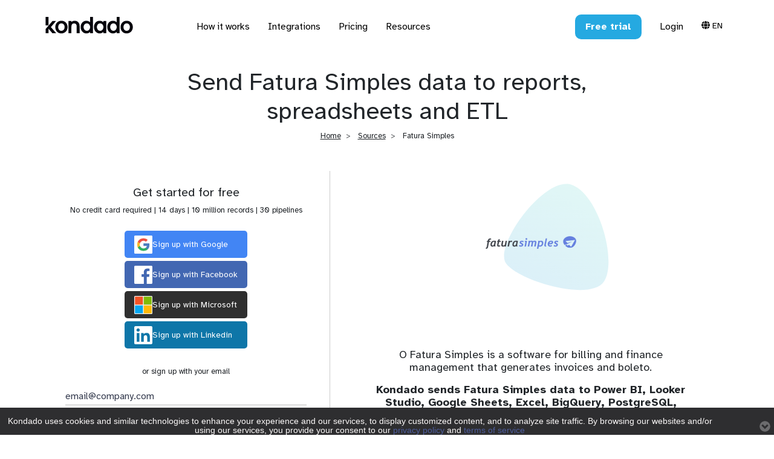

--- FILE ---
content_type: text/html; charset=UTF-8
request_url: https://kondado.io/en/sources/fatura-simples.html
body_size: 21119
content:






<!DOCTYPE html>
<html lang="en">
	<head>
		<meta charset="UTF-8">
		<meta content="IE=edge" http-equiv="X-UA-Compatible">
		<meta content="width=device-width,initial-scale=1" name="viewport">
		
			
				<meta content="Send Fatura Simples data to Looker Studio, Power BI, Google Sheets, Excel, BigQuery, PostgreSQL, ETL, and many more!" name="description">
			
		
		<meta name="google" content="notranslate">

		<meta content="kondado.io" name="author">

		<meta content="index,follow" name="robots">
		<meta name="facebook-domain-verification" content="phql97lg45fj4k9xac602ziw3t8134" >



		<meta property="og:site_name" content="Kondado" />

		
			
				<meta property="og:title" content="Send Fatura Simples data to reports, spreadsheets and ETL">
			
		

		
			
				<meta content="Send Fatura Simples data to Looker Studio, Power BI, Google Sheets, Excel, BigQuery, PostgreSQL, ETL, and many more!" property="og:description">
			
		

		<meta property="og:url" content="https://kondado.io/en/sources/fatura-simples.html" />

		<meta property="og:type" content="website" />
		
			
				<meta property="og:image" content="https://kondado.io/assets/images/source-fatura-simples.gif" />
			
		
		<meta name="twitter:site" content="@kondado_intel" />
		<meta name="twitter:creator" content="@kondado_intel" />
		<meta name="twitter:card" content="summary_large_image" />
		
		<!--cdn gsap-->
		<script src="https://cdn.jsdelivr.net/npm/gsap@3.12.5/dist/gsap.min.js?v=1765584018"></script>

		<!-- Google Tag Manager -->
		<script src="../../assets/javascripts/gtm.js?v=1765584018"></script>
		<!-- End Google Tag Manager -->
		
		<link href="../../assets/favicon_kdd.ico?v=1765584018" rel="icon">
		
			
				<title>Kondado: Send Fatura Simples data to reports, spreadsheets and ETL</title>
			
		



		
		
			<link rel="canonical" href="https://kondado.io/en/sources/fatura-simples.html" />
		

		<!-- hreflang tags for international SEO -->
		
			<!-- Collection pages (sources, destinations, pipelines, etc.) --><link rel="alternate" hreflang="pt-br" href="https://kondado.com.br/sources/fatura-simples.html" />
			<link rel="alternate" hreflang="en" href="https://kondado.io/en/sources/fatura-simples.html" />
			<link rel="alternate" hreflang="es" href="https://kondado.io/es/sources/fatura-simples.html" />
			<link rel="alternate" hreflang="x-default" href="https://kondado.io/en/sources/fatura-simples.html" />
		

		<!--Bootstrap Material Design + Dependencies-->
		<!-- <link rel="stylesheet" href="https://fonts.googleapis.com/css?family=Roboto:300,400,500,700|Material+Icons"> -->

		<!-- <link href='http://fonts.googleapis.com/css?family=Oswald:400,300,700' rel='stylesheet' type='text/css'> -->
		<link href="../../assets/libs/node_modules/bootstrap-material-design/dist/css/bootstrap-material-design.css" rel="stylesheet">
		<link href="../../assets/libs/node_modules/@fortawesome/fontawesome-free/css/all.css" rel="stylesheet">
		<!--Custom files-->
		<link href="../../assets/styles/custom_style_2.min.css?v=1765584018" rel="stylesheet">
		<link href="../../assets/styles/customers.min.css?v=1765584018" rel="stylesheet">
		<link href="../../assets/styles/navbar_styles.min.css?v=1765584018" rel="stylesheet">

		<link href="https://fonts.googleapis.com/css2?family=Atkinson+Hyperlegible:ital,wght@0,400;0,700;1,400;1,700&family=Open+Sans:ital,wght@0,300..800;1,300..800&display=swap" rel="stylesheet">

		
		<!--Carrossel dashboards-->
		<link rel="stylesheet" type="text/css" href="https://cdn.jsdelivr.net/npm/slick-carousel@1.8.1/slick/slick.css"/>
		<link rel="stylesheet" type="text/css" href="https://cdn.jsdelivr.net/npm/slick-carousel@1.8.1/slick/slick-theme.css"/><!-- JSON-LD -->
		
			
			<script id="jsonld-software-application" type="application/ld+json">
			{
				"@context": "https://schema.org",
				"@type": "SoftwareApplication",
				"name": "Kondado",
				"operatingSystem": "Web-based",
				"installUrl": "https://app.kondado.com.br/signup",
				"applicationCategory": "BusinessApplication",
				"description": "Send Fatura Simples data to Looker Studio, Power BI, Google Sheets, Excel, BigQuery, PostgreSQL, ETL, and many more!",
				"url": "https://kondado.io/en/sources/fatura-simples.html",
				"image": "https://kondado.io/assets/images/logo_white_preview_kondado.jpg",
				"publisher": {
					"@type": "Organization",
					"name": "Kondado",
					"url": "https://kondado.io"
				},
				"softwareHelp": "https://kondado.io/wiki/en","featureList": ["With Kondado, you can create dashboards and reports for Fatura Simples quickly and easily.","Kondado sends Fatura Simples data to Power BI, Looker Studio, Google Sheets, Excel, BigQuery, PostgreSQL, MySQL, S3, Redshift, SQL Server, and other visualization tools with just a few clicks.","The Kondado platform takes care of refreshing Fatura Simples data, allowing you to stop wasting time with manual work and complex workflows, and focus on analyzing Fatura Simples data in your report, spreadsheet, data warehouse, data lake, or database"]}
			</script>
			
		
		

		
		<script id="jsonld-breadcrumbs" type="application/ld+json">
		[
		
			{
				"@context": "https://schema.org",
				"@type": "BreadcrumbList",
				"name": "Sources - Fatura Simples",
				"itemListElement": [
				
					{
						"@type": "ListItem",
						"position": 1,
						"name": "Home",
						"item": "https://kondado.io/en/index.html"
					},
					
					{
						"@type": "ListItem",
						"position": 2,
						"name": "Sources",
						"item": "https://kondado.io/en/sources.html"
					},
					
					{
						"@type": "ListItem",
						"position": 3,
						"name": "Fatura Simples",
						"item": "https://kondado.io/en/sources/fatura-simples.html"
					}
					
				]
			}
		
		]
		</script>
		

	<script id="jsonld-howto" type="application/ld+json">
			{
				"@context": "https://schema.org",
				"@type": "HowTo",
				"name": "How to create Fatura Simples dashboards with Kondado",
				"description": "Learn how to visualize Fatura Simples data in Power BI, Looker Studio, or Google Sheets in three simple steps — no code required.",
				"url": "https://kondado.io/en/sources/fatura-simples.html","step": [
				{
					"@type": "HowToStep",
					"name": "Connect Fatura Simples",
					"position": 1,
					"url": "https://kondado.io/en/sources/fatura-simples.html#steps",
					"itemListElement": {
						"@type": "HowToDirection",
						"text": "Authenticate your Fatura Simples account in Kondado with a few clicks. No code, no technical setup required."
					}
				},
				{
					"@type": "HowToStep",
					"name": "Choose where to visualize",
					"position": 2,
					"url": "https://kondado.io/en/sources/fatura-simples.html#steps",
					"itemListElement": {
						"@type": "HowToDirection",
						"text": "Select your destination: Power BI, Looker Studio, Google Sheets, Excel, BigQuery, or another. Kondado prepares your data automatically."
					}
				},
				{
					"@type": "HowToStep",
					"name": "Visualize and analyze",
					"position": 3,
					"url": "https://kondado.io/en/sources/fatura-simples.html#steps",
					"itemListElement": {
						"@type": "HowToDirection",
						"text": "Your dashboards and spreadsheets update automatically. Focus on analysis, not data collection."
					}
				}
			],"supply": [
					{"@type": "HowToSupply", "name": "Fatura Simples account"},{"@type": "HowToSupply", "name": "Free Kondado account"},{"@type": "HowToSupply", "name": "Visualization tool (Power BI, Looker Studio, Google Sheets)"}],"tool": [
					{
						"@type": "HowToTool",
						"name": "Kondado"
					}
				],
				"inLanguage": "en",
				"publisher": {
					"@type": "Organization",
					"name": "Kondado",
					"url": "https://kondado.io",
					"logo": "https://kondado.io/assets/images/logo_white_preview_kondado.jpg",
					"sameAs": [
						"https://kondado.io/wiki/en",
						"https://www.linkedin.com/company/kondado",
						"https://www.youtube.com/@kondado_intel/videos",
						"https://x.com/kondado_intel",
						"https://www.instagram.com/kondadointeligencia/",
						"https://www.facebook.com/kondado.inteligencia/"

					],"description": "Kondado connects your data to dashboards (Power BI, Looker Studio), spreadsheets (Google Sheets), and databases (BigQuery, PostgreSQL) — no code required. Hundreds of marketing, BI, and operations teams trust Kondado for automatically updated data visualizations.","contactPoint": [
						{
							"@type": "ContactPoint",
							"url": "https://kondado.io/wiki/en",
							"contactType": "Customer Support",
							"areaServed": "Worldwide",
							"availableLanguage": ["Portuguese", "English"]
						}
					]
				}
			}
		</script><script id="jsonld-faq" type="application/ld+json">
		{
		  "@context":"https://schema.org",
		  "@type":"FAQPage",
		  "mainEntity":[
			{
			  "@type":"Question",
			  "name":"How do I visualize Fatura Simples data in Power BI or Looker Studio?",
			  "acceptedAnswer":{
				"@type":"Answer",
				"text":"With Kondado, connect Fatura Simples (<a href='https://kondado.com.br/blog/wiki/2020/03/24/adicionando-o-conector-do-fatura-simples-na-platforma-da-kondado/'>see documentation</a>) and send data directly to <a href='/en/dataviz/power-bi-fatura-simples.html'>Power BI</a>, <a href='/en/dataviz/looker-studio-fatura-simples.html'>Looker Studio</a>, and other visualization tools. Your dashboards update automatically — no spreadsheet exports or custom scripts needed."
			  }
			},{
			  "@type":"Question",
			  "name":"Where can I send Fatura Simples data with Kondado?",
			  "acceptedAnswer":{
				"@type":"Answer",
				"text":"With Kondado, you can visualize Fatura Simples data in <a href='/en/data-visualization.html'>dashboards</a> like <a href='/en/dataviz/looker-studio-fatura-simples.html'>Looker Studio</a>, <a href='/en/dataviz/power-bi-fatura-simples.html'>Power BI</a>, <a href='/en/dataviz/data-studio-fatura-simples.html'>Data Studio</a>, <a href='/en/dataviz/tableau-fatura-simples.html'>Tableau</a>, <a href='/en/dataviz/looker-fatura-simples.html'>Looker</a>, <a href='/en/dataviz/metabase-fatura-simples.html'>Metabase</a>, <a href='/en/dataviz/qlik-sense-fatura-simples.html'>Qlik Sense</a>, <a href='/en/dataviz/qlik-fatura-simples.html'>Qlik</a>; in spreadsheets like <a href='/en/pipelines/fatura-simples-google-sheets.html'>Google Sheets</a>, <a href='/en/pipelines/fatura-simples-excel.html'>Excel</a>; or in <a href='/en/destinations.html'>databases, data warehouses, and data lakes</a> like <a href='/en/pipelines/fatura-simples-bigquery.html'>BigQuery</a>, <a href='/en/pipelines/fatura-simples-postgresql.html'>PostgreSQL</a>, <a href='/en/pipelines/fatura-simples-mysql.html'>MySQL</a>, <a href='/en/pipelines/fatura-simples-redshift.html'>Redshift</a>, <a href='/en/pipelines/fatura-simples-sql-server.html'>SQL Server</a>, <a href='/en/pipelines/fatura-simples-amazon-s3.html'>Amazon S3</a>."
			  }
			},{
			  "@type":"Question",
			  "name":"How often is Fatura Simples data updated?",
			  "acceptedAnswer":{
				"@type":"Answer",
				"text":"You choose the frequency: daily, hourly, or at specific times. Kondado automatically syncs Fatura Simples data to your dashboards, spreadsheets, or databases — no manual work required."
			  }
			},{
			  "@type":"Question",
			  "name":"Do I need coding skills to use Kondado?",
			  "acceptedAnswer":{
				"@type":"Answer",
				"text":"Not at all! Kondado is built for marketing, BI, and operations teams who need data in dashboards and spreadsheets without relying on IT. Connect Fatura Simples, choose where to visualize (<a href='/en/data-to-dashboards.html'>dashboards</a>, <a href='/en/import-to-spreadsheets.html'>spreadsheets</a>, or <a href='/en/destinations.html'>databases</a>), and you're done."
			  }
			},{
			  "@type":"Question",
			  "name":"What about costs? Can I try it for free before subscribing?",
			  "acceptedAnswer":{
				"@type":"Answer",
				"text":"Kondado offers a 14-day free trial with no credit card required, allowing up to 10 million records and up to 30 active integrations for free. After the trial, <a href='/en/pricing.html'>plans start at $19/month</a>, and you can cancel at any time."
			  }
			}]
		}
		</script>
		
		
		

		

		
		
	</head>

	<body>
		<!-- Google Tag Manager (noscript) -->
		<noscript><iframe src="https://www.googletagmanager.com/ns.html?id=GTM-P58F4GG"
		height="0" width="0" style="display:none;visibility:hidden"></iframe></noscript>
		<!-- End Google Tag Manager (noscript) -->

		<!-- Google tag (gtag.js) -->
		<script async src="https://www.googletagmanager.com/gtag/js?id=AW-11132197974"></script>
		<script> window.dataLayer = window.dataLayer || []; function gtag(){dataLayer.push(arguments);} gtag('js', new Date()); gtag('config', 'AW-11132197974'); </script>
		

		<!-- javascript
			================================================== -->
		<!-- Placed at the end of the document so the pages load faster -->

		<!--JQuery-->
		<script src="../../assets/libs/node_modules/jquery/dist/jquery.js"></script>

		<!--Bootstrap + Dependencies (Popper)-->
		<script src="../../assets/libs/node_modules/popper.js/dist/umd/popper.js"></script>
		<script src="../../assets/libs/node_modules/bootstrap-material-design/dist/js/bootstrap-material-design.js"></script>

		<!-- Mautic -->
		<script src="../../assets/javascripts/mautic.min.js?v=1765584018"></script>
		<script src="../../assets/javascripts/mautic_form_contato.min.js?v=1765584018"></script>
		<script src="https://mautic.kondado.com.br/focus/1.js" type="text/javascript" charset="utf-8" async="async"></script>

		<!-- Google Analytics	-->
		<script src="../../assets/javascripts/analytics.js?v=1765584018"></script>
		<!-- Google Analytics V2 - gtag + GA4 -->
		<script async src="https://www.googletagmanager.com/gtag/js?id=G-Q7D5BR0QF3"></script>
		<script src="../../assets/javascripts/analytics_v2.js?v=1765584018"></script>


		<!-- Custom scripts	-->
		
		<script src="../../assets/javascripts/forms.min.js?v=1765584018"></script>
		<!-- Customer carousel	https://www.solodev.com/blog/web-design/adding-an-infinite-client-logo-carousel-to-your-website.stml-->
		<!-- <script src="./assets/javascripts/customers.min.js"></script> -->
		<script src="https://cdnjs.cloudflare.com/ajax/libs/slick-carousel/1.6.0/slick.js"></script>
		<script src="../../assets/javascripts/client_slider.min.js?v=1765584018"></script>

		<!-- Chat -->
		<script src="../../assets/javascripts/chat.min.js?v=1765584018"></script>

		<!-- Signup form function -->
		<script src="../../assets/javascripts/signupform.min.js?v=1765584018"></script>
		
		<!-- Privacy Notice-->
		<script src="https://mautic.kondado.com.br/focus/5.js" type="text/javascript" charset="utf-8" async="async"></script>
		
		<!--Carrossel dashboards-->
		<script src="https://code.jquery.com/jquery-3.6.4.min.js"></script>
		<script src="https://cdn.jsdelivr.net/npm/slick-carousel@1.8.1/slick/slick.min.js"></script>
		
		
		









<script type="text/javascript">
	page_base = "../..";
</script>
<script src="../../assets/javascripts/navbar_fade.js?v=1765584018"></script>
<nav id="mainNavbar" class="navbar-initial container-fluid">
   <div class="wrapper container">


      <div class="row align-items-baseline">

         <div class="logo " style="width:170px;">
            <a class="navbar-brand link_navbar" href="../../en/index.html">
               <img src="../../assets/images/logo_new_white.svg" id="logo_kdd" alt="Kondado Logo" style="width:100%; " />
            </a>
         </div>
         <input type="radio" name="slider" id="menu-btn">
         <input type="radio" name="slider" id="close-btn">
         <ul class="nav-links" id="accordion">
            <label for="close-btn" class="btn_navbar close-btn"><i class="fas fa-times mt-2"></i></label>
            <li class="nav-item d-md-block d-lg-none ">
               <a class="btn btn-kondado_alt w-100" href="https://app.kondado.com.br/signup?locale=en">
                  <span>Free trial</span>
               </a>
            </li>
            <li id="showMega" >
               <div class="link_navbar d-none d-lg-block theme_color_text" class="desktop-item">How it works</div>
               <span  class="mobile-item d-md-block d-lg-none" type="button" data-toggle="collapse" data-target="#mega-box1" aria-expanded="false" aria-controls="mega-box1">How it works</span>
               <div class="mega-box only_mobile collapse multi-collapse" id="mega-box1" data-parent="#accordion">
                  <div class="content">
                     <div class="col d-none d-lg-block p-2 border_radius_10px">
                        





<link href="../../assets/styles/embedded_signup_form.min.css?v=1765584018" rel="stylesheet">
<script src="../../assets/javascripts/embedded_signup_form.min.js?v=1765584018"></script>
<div class="col background_form py-4 px-2">
	<div class="col m-auto">
		<div class="row mb-2 text-center ">
			<div class="col-md-12">
				<h5 >
					Get started for free
				</h5>
				<p class="small">
					No credit card required | 14 days | 10 million records | 30 pipelines
				</p>
			</div>
		</div>


		<div class="row text-left mt-3 m-auto" id="sso_options">
			<div class="col-ls-12 m-auto">
				<div class="row text-left" id="sso_google_container">
					<div class="btn btn-sso btn-google btn-block" id="sso_google_btn" onclick="sso_google_startFlow()">
						<div class="img_sso border_radius_10px" style="background:white;">
							<img  src="../../assets/images/icongoogle.png" alt="sso google logo">
						</div>
						
						<span class="">Sign up with Google</span>
						<span></span>
					</div>
				</div>
				<div class="row text-left" id="sso_facebook_container">
					<div class="btn btn-sso btn-facebook btn-block" id="sso_microsoft_btn" onclick="sso_facebook_startFlow()">
						<div class="img_sso rounder" >
							<img  src="../../assets/images/iconfacebook.png" alt="sso facebook logo">
						</div>
						<span class="">Sign up with Facebook</span>
						<span></span>
					</div>
				</div>
				<div class="row text-left" id="sso_microsoft_container">
					<div class="btn btn-sso btn-microsoft btn-block" id="sso_microsoft_btn" onclick="sso_microsoft_startFlow()">
						
						<div class="img_sso">
							<img src="../../assets/images/iconmicrosoft.png" alt="sso microsoft logo">
						</div>
						
						<span class="">Sign up with Microsoft</span>
						<span></span>
					</div>
				</div>
				<div class="row text-left" id="sso_linkedin_container">
					<div class="btn btn-sso btn-linkedin btn-block" id="sso_linkedin_btn" onclick="sso_linkedin_startFlow()">
						<div class="img_sso rounder" >
							<img src="../../assets/images/iconlinkedin.png" alt="sso linkedin logo">
						</div>
						<span class="">Sign up with Linkedin</span>
						<span></span>
					</div>
				</div>
			</div>
		</div>
		<div class="row mt-4">
			<div class="col-md-12 text-center">
				<p class="small ">
					or sign up with your email
				</p>
			</div>
		</div>
		<div class="row">
			<form class="col-sm-6 col-lg-12 m-auto" id="signup_frm" name="signup_frm" onsubmit="submit_non_sso(event, this)" autocomplete="off">
				<div class="row">
					<div class="col-md-12">
						<div class="form-group">
							<input class="form-control  placeholder_color_black" type="text" name="signup_email" data-submit="signup_email" id="signup_email" style="font-size:14px;" placeholder="email@company.com"/>
							<p class="small" style="color:red;display: none" id="signup_email_error">
								The email is not valid
							</p>
						</div>
					</div>
				</div>
				<div class="row">
					<div class="col-md-12">
						<!-- <a class="btn btn-primary active" onclick="event.preventDefault(); submit_non_sso()" style="width:100%" id="signup_frm_submit_btn">
							Criar conta grátis
						</a> -->
						<input type="submit" class="btn  btn-kondado text-uppercase text-white" style="width:100%;letter-spacing: .1rem;" id="signup_frm_submit_btn" value="Sign up"/>
					</div>
				</div>
			</form>
		</div>	
		<div class="row">
			<div class="col">
				<p class="small ">
					By signing up, you agree to Kondado’s  <a href="https://kondado.com.br/blog/wiki/nossos-termos-de-uso/" target="_blank">Terms of service</a>  <a href="https://kondado.com.br/blog/wiki/politica-de-privacidade/" target="_blank">and Privacy policy</a>
				</p>
			</div>
		</div>
	</div>
</div>
                     </div>
                     <div class="col-sm-12 col-lg-7">
                        <header class="d-none d-lg-block text-muted text-uppercase pb-4">How it works</header>
                        <ul class="mega-links">
                           <li class="card-list">
                              <a class="text_black_kdd" href="../../en/platform.html">
                                 <span class="">Platform</span>
                                 <span class="text-muted small d-none d-lg-block">Connect your data to dashboards, spreadsheets, data warehouses, and data lakes</span>
                              </a>
                           </li>
                           <li class="card-list">
                              <a class="text_black_kdd" href="../../en/data-to-dashboards.html">
                                 <span>Data to dashboards</span>
                                 <span class="text-muted small d-none d-lg-block">Connect with Power BI, Looker Studio, or any other visualization tool</span>
                              </a>
                           </li>
                           <li class="card-list">
                              <a class="text_black_kdd" href="../../en/import-to-spreadsheets.html">
                                 <span>Import to spreadsheets</span>
                                 <span class="text-muted small d-none d-lg-block">Google Sheets and Excel automatically updated with data from various sources</span>
                              </a>
                           </li>
                           <li class="card-list">
                              <a class="text_black_kdd" href="../../en/data-integration.html">
                                 <span>Data integration</span>
                                 <span class="text-muted small d-none d-lg-block">Create ETL data pipelines to your databases, data warehouses, and data lakes</span>
                              </a>
                           </li>
                           <li class="card-list">
                              <a class="text_black_kdd" href="../../en/data-transformation.html">
                                 <span>Data transformation</span>
                                 <span class="text-muted small d-none d-lg-block">With Kondado's models, you create SQL data transformations that are orchestrated along with your pipelines</span>
                              </a>
                           </li>
                           <li class="card-list">
                              <a class="text_black_kdd" href="../../en/professional-services.html">
                                 <span>Professional services</span>
                                 <span class="text-muted small d-none d-lg-block">Tailored report customization professional services. Starting at $39</span>
                              </a>
                           </li>
                           <li class="card-list">
                              <a class="text_black_kdd" href="../../en/security.html">
                                 <span>Security</span>
                                 <span class="text-muted small d-none d-lg-block">Kondado uses the infrastructure of the world's best cloud providers</span>
                              </a>
                           </li>
                        </ul>
                     </div>
                  </div>
               </div>
            </li>
            <li id="showMega1"  >
               <div class="link_navbar d-none d-lg-block theme_color_text" class="desktop-item">Integrations</div>
               <span class="mobile-item d-md-block d-lg-none" type="button" data-toggle="collapse" data-target="#mega-box2" aria-expanded="false" aria-controls="mega-box2">Integrations</span>
               <div class="mega-box only_mobile collapse multi-collapse" id="mega-box2" data-parent="#accordion">
                  <div class="content">
                     <div class="col d-none d-lg-block p-2 border_radius_10px">
                        





<link href="../../assets/styles/embedded_signup_form.min.css?v=1765584018" rel="stylesheet">
<script src="../../assets/javascripts/embedded_signup_form.min.js?v=1765584018"></script>
<div class="col background_form py-4 px-2">
	<div class="col m-auto">
		<div class="row mb-2 text-center ">
			<div class="col-md-12">
				<h5 >
					Get started for free
				</h5>
				<p class="small">
					No credit card required | 14 days | 10 million records | 30 pipelines
				</p>
			</div>
		</div>


		<div class="row text-left mt-3 m-auto" id="sso_options">
			<div class="col-ls-12 m-auto">
				<div class="row text-left" id="sso_google_container">
					<div class="btn btn-sso btn-google btn-block" id="sso_google_btn" onclick="sso_google_startFlow()">
						<div class="img_sso border_radius_10px" style="background:white;">
							<img  src="../../assets/images/icongoogle.png" alt="sso google logo">
						</div>
						
						<span class="">Sign up with Google</span>
						<span></span>
					</div>
				</div>
				<div class="row text-left" id="sso_facebook_container">
					<div class="btn btn-sso btn-facebook btn-block" id="sso_microsoft_btn" onclick="sso_facebook_startFlow()">
						<div class="img_sso rounder" >
							<img  src="../../assets/images/iconfacebook.png" alt="sso facebook logo">
						</div>
						<span class="">Sign up with Facebook</span>
						<span></span>
					</div>
				</div>
				<div class="row text-left" id="sso_microsoft_container">
					<div class="btn btn-sso btn-microsoft btn-block" id="sso_microsoft_btn" onclick="sso_microsoft_startFlow()">
						
						<div class="img_sso">
							<img src="../../assets/images/iconmicrosoft.png" alt="sso microsoft logo">
						</div>
						
						<span class="">Sign up with Microsoft</span>
						<span></span>
					</div>
				</div>
				<div class="row text-left" id="sso_linkedin_container">
					<div class="btn btn-sso btn-linkedin btn-block" id="sso_linkedin_btn" onclick="sso_linkedin_startFlow()">
						<div class="img_sso rounder" >
							<img src="../../assets/images/iconlinkedin.png" alt="sso linkedin logo">
						</div>
						<span class="">Sign up with Linkedin</span>
						<span></span>
					</div>
				</div>
			</div>
		</div>
		<div class="row mt-4">
			<div class="col-md-12 text-center">
				<p class="small ">
					or sign up with your email
				</p>
			</div>
		</div>
		<div class="row">
			<form class="col-sm-6 col-lg-12 m-auto" id="signup_frm" name="signup_frm" onsubmit="submit_non_sso(event, this)" autocomplete="off">
				<div class="row">
					<div class="col-md-12">
						<div class="form-group">
							<input class="form-control  placeholder_color_black" type="text" name="signup_email" data-submit="signup_email" id="signup_email" style="font-size:14px;" placeholder="email@company.com"/>
							<p class="small" style="color:red;display: none" id="signup_email_error">
								The email is not valid
							</p>
						</div>
					</div>
				</div>
				<div class="row">
					<div class="col-md-12">
						<!-- <a class="btn btn-primary active" onclick="event.preventDefault(); submit_non_sso()" style="width:100%" id="signup_frm_submit_btn">
							Criar conta grátis
						</a> -->
						<input type="submit" class="btn  btn-kondado text-uppercase text-white" style="width:100%;letter-spacing: .1rem;" id="signup_frm_submit_btn" value="Sign up"/>
					</div>
				</div>
			</form>
		</div>	
		<div class="row">
			<div class="col">
				<p class="small ">
					By signing up, you agree to Kondado’s  <a href="https://kondado.com.br/blog/wiki/nossos-termos-de-uso/" target="_blank">Terms of service</a>  <a href="https://kondado.com.br/blog/wiki/politica-de-privacidade/" target="_blank">and Privacy policy</a>
				</p>
			</div>
		</div>
	</div>
</div>
                     </div>
                     <div class="col-sm-12 col-lg-7">
                        <header class="d-none d-lg-block text-muted text-uppercase pb-4">Integrations</header>
                        <ul class="mega-links">
                           <li class="card-list">
                              <a class="text_black_kdd" href="../../en/sources.html">
                                 <span>Sources</span>
                                 <span class="text-muted small d-none d-lg-block">We help start-ups and large companies connect with their most important data. We are constantly integrating our platform with more tools and databases</span>
                              </a>
                           </li>
                           <li class="card-list">
                              <a class="text_black_kdd" href="../../en/destinations.html">
                                 <span> Destinations</span>
                                 <span class="text-muted small d-none d-lg-block">Your data is yours and stays in your cloud. We send data to the most widely used Data Warehouses and Data Lakes in the market and spreadsheets</span>
                              </a>
                           </li>
                           <li class="card-list">
                              <a class="text_black_kdd" href="../../en/data-visualization.html">
                                 <span>Data visualization</span>
                                 <span class="text-muted small d-none d-lg-block">It is simple to connect your data integrated by Kondado to your visualization and analysis tool</span>
                              </a>
                           </li>
                           <li class="card-list">
                              <a class="text_black_kdd" href="../../en/report-templates.html">
                                 <span>Report templates</span>
                                 <span class="text-muted small d-none d-lg-block">Ready-to-use and fully customizable Power BI and Looker Studio report templates</span>
                              </a>
                           </li>
                        </ul>
                     </div>
                  </div>
               </div>
            </li>
            <li>
               <a class=" theme_color_text text_black_kdd" href="../../en/pricing.html" class="desktop-item">
                  <div class="link_navbar" class="desktop-item">
                     <span>Pricing</span>
                  </div>
               </a>
            </li>
            <li id="showMega2"  >
               <div class="link_navbar d-none d-lg-block theme_color_text" class="desktop-item">Resources</div>
               <span for="showMega2" class="mobile-item d-md-block d-lg-none" type="button" data-toggle="collapse" data-target="#mega-box3" aria-expanded="false" aria-controls="mega-box3">Resources</span>
               <div class="mega-box only_mobile collapse multi-collapse" id="mega-box3" data-parent="#accordion">
                  <div class="content">
                     <div class="col d-none d-lg-block p-2 border_radius_10px" >
                        





<link href="../../assets/styles/embedded_signup_form.min.css?v=1765584018" rel="stylesheet">
<script src="../../assets/javascripts/embedded_signup_form.min.js?v=1765584018"></script>
<div class="col background_form py-4 px-2">
	<div class="col m-auto">
		<div class="row mb-2 text-center ">
			<div class="col-md-12">
				<h5 >
					Get started for free
				</h5>
				<p class="small">
					No credit card required | 14 days | 10 million records | 30 pipelines
				</p>
			</div>
		</div>


		<div class="row text-left mt-3 m-auto" id="sso_options">
			<div class="col-ls-12 m-auto">
				<div class="row text-left" id="sso_google_container">
					<div class="btn btn-sso btn-google btn-block" id="sso_google_btn" onclick="sso_google_startFlow()">
						<div class="img_sso border_radius_10px" style="background:white;">
							<img  src="../../assets/images/icongoogle.png" alt="sso google logo">
						</div>
						
						<span class="">Sign up with Google</span>
						<span></span>
					</div>
				</div>
				<div class="row text-left" id="sso_facebook_container">
					<div class="btn btn-sso btn-facebook btn-block" id="sso_microsoft_btn" onclick="sso_facebook_startFlow()">
						<div class="img_sso rounder" >
							<img  src="../../assets/images/iconfacebook.png" alt="sso facebook logo">
						</div>
						<span class="">Sign up with Facebook</span>
						<span></span>
					</div>
				</div>
				<div class="row text-left" id="sso_microsoft_container">
					<div class="btn btn-sso btn-microsoft btn-block" id="sso_microsoft_btn" onclick="sso_microsoft_startFlow()">
						
						<div class="img_sso">
							<img src="../../assets/images/iconmicrosoft.png" alt="sso microsoft logo">
						</div>
						
						<span class="">Sign up with Microsoft</span>
						<span></span>
					</div>
				</div>
				<div class="row text-left" id="sso_linkedin_container">
					<div class="btn btn-sso btn-linkedin btn-block" id="sso_linkedin_btn" onclick="sso_linkedin_startFlow()">
						<div class="img_sso rounder" >
							<img src="../../assets/images/iconlinkedin.png" alt="sso linkedin logo">
						</div>
						<span class="">Sign up with Linkedin</span>
						<span></span>
					</div>
				</div>
			</div>
		</div>
		<div class="row mt-4">
			<div class="col-md-12 text-center">
				<p class="small ">
					or sign up with your email
				</p>
			</div>
		</div>
		<div class="row">
			<form class="col-sm-6 col-lg-12 m-auto" id="signup_frm" name="signup_frm" onsubmit="submit_non_sso(event, this)" autocomplete="off">
				<div class="row">
					<div class="col-md-12">
						<div class="form-group">
							<input class="form-control  placeholder_color_black" type="text" name="signup_email" data-submit="signup_email" id="signup_email" style="font-size:14px;" placeholder="email@company.com"/>
							<p class="small" style="color:red;display: none" id="signup_email_error">
								The email is not valid
							</p>
						</div>
					</div>
				</div>
				<div class="row">
					<div class="col-md-12">
						<!-- <a class="btn btn-primary active" onclick="event.preventDefault(); submit_non_sso()" style="width:100%" id="signup_frm_submit_btn">
							Criar conta grátis
						</a> -->
						<input type="submit" class="btn  btn-kondado text-uppercase text-white" style="width:100%;letter-spacing: .1rem;" id="signup_frm_submit_btn" value="Sign up"/>
					</div>
				</div>
			</form>
		</div>	
		<div class="row">
			<div class="col">
				<p class="small ">
					By signing up, you agree to Kondado’s  <a href="https://kondado.com.br/blog/wiki/nossos-termos-de-uso/" target="_blank">Terms of service</a>  <a href="https://kondado.com.br/blog/wiki/politica-de-privacidade/" target="_blank">and Privacy policy</a>
				</p>
			</div>
		</div>
	</div>
</div>
                     </div>
                     <div class="col-sm-12 col-lg-7">
                        <header class="d-none d-lg-block text-muted text-uppercase pb-4">Resources</header>
                        <ul class="mega-links">
                           <li class="card-list">
                              <a class="text_black_kdd" href="https://kondado.io/blog/en">
                                 <span>Blog </span>
                                 <span class="text-muted small d-none d-lg-block">Discover trends in data analysis and business intelligence. Read articles from experts and stay updated with best practices</span>
                              </a>
                           </li>
                           <li class="card-list">
                              <a class="text_black_kdd" href="https://kondado.io/wiki/en">
                                 <span>Docs</span>
                                 <span class="text-muted small d-none d-lg-block">Find guides and tutorials to use our services and APIs. Everything you need to integrate, configure, and optimize your solutions</span>
                              </a>
                           </li>
                        </ul>
                     </div>
                  </div>
               </div>
            </li>
            
            <li>
               <a class="link_navbar d-md-block d-lg-none theme_color_text text_black_kdd" href="https://app.kondado.com.br?locale=en">Login</a>
            </li>
            <!-- Mobile Language Selector -->
            <li class="d-md-block d-lg-none mt-3">
               <div class="px-3">
                  <span class="text-muted small text-uppercase"><i class="fas fa-globe mr-1"></i> Language</span>
                  <div class="d-flex flex-wrap gap-2 mt-2">
                     <a class="btn btn-sm btn-primary mr-1 mb-1" href="https://kondado.io/en/sources/fatura-simples.html">English</a>
                        <a class="btn btn-sm btn-outline-secondary mr-1 mb-1" href="https://kondado.com.br/sources/fatura-simples.html">Português</a>
                        <a class="btn btn-sm btn-outline-secondary mb-1" href="https://kondado.io/es/sources/fatura-simples.html">Español</a>
                     
                  </div>
               </div>
            </li>
         </ul>
      </div>

      <div class="row  align-items-baseline is_gap-20px">
         <div class="navbar-item col">
            <a class="btn btn-kondado_alt d-none d-lg-block " href="https://app.kondado.com.br/signup?locale=en">
               <span>Free trial</span>
            </a>
         </div>
         <div class="navbar-item col">
            <a class="theme_color_text d-none d-lg-block" href="https://app.kondado.com.br?locale=en">
               Login
            </a>
         </div>
         <!-- Language Selector -->
         <div class="navbar-item col d-none d-lg-block">
            <div class="dropdown">
               <button class="btn btn-link theme_color_text dropdown-toggle p-0" type="button" id="langDropdown" data-toggle="dropdown" aria-haspopup="true" aria-expanded="false" style="text-decoration: none; font-size: 0.9rem;">
                  <i class="fas fa-globe"></i> En
               </button>
               <div class="dropdown-menu dropdown-menu-right" aria-labelledby="langDropdown" style="min-width: 120px;">
                  <a class="dropdown-item active" href="https://kondado.io/en/sources/fatura-simples.html">English</a>
                     <a class="dropdown-item " href="https://kondado.com.br/sources/fatura-simples.html">Português</a>
                     <a class="dropdown-item " href="https://kondado.io/es/sources/fatura-simples.html">Español</a>
                  
               </div>
            </div>
         </div>
      </div>
      <label for="menu-btn" class="btn_navbar menu-btn pb-1"><i class="fas fa-bars theme_color_text" ></i></label>
   </div>
</nav>

		







<script type="text/javascript">
	page_base = "../..";
	page_base_lang_path = "/en";
</script>

<div class="container-fluid">
	<div class="container">
		<div class="row pt-3">
		<div class="col-lg-8 offset-md-2 text-center pt-5 mt-5">
			<h1>Send Fatura Simples data to reports, spreadsheets and ETL</h1>
			
				
				<nav aria-label="breadcrumb" class="breadcrumb-container col-12" style="font-size: 0.8rem; z-index: 98; padding: 0.5rem 0;">
					<ol class="breadcrumb justify-content-center mb-0" style="background-color: transparent;">
					
						<li class="breadcrumb-item " >
						
							<a href="https://kondado.io/en/index.html" class="breadcrumb-link">Home</a>
						
						</li>
					
						<li class="breadcrumb-item " >
						
							<a href="https://kondado.io/en/sources.html" class="breadcrumb-link">Sources</a>
						
						</li>
					
						<li class="breadcrumb-item active" aria-current="page">
						
							Fatura Simples
						
						</li>
					
					</ol>
				</nav>
			
		</div>
	</div>
	<div class="row mt-5">
		<div class="col-lg-5 col-sm-12 d-flex justify-content-center">
			





<link href="../../assets/styles/embedded_signup_form.min.css?v=1765584018" rel="stylesheet">
<script src="../../assets/javascripts/embedded_signup_form.min.js?v=1765584018"></script>
<div class="col background_form py-4 px-2">
	<div class="col m-auto">
		<div class="row mb-2 text-center ">
			<div class="col-md-12">
				<h5 >
					Get started for free
				</h5>
				<p class="small">
					No credit card required | 14 days | 10 million records | 30 pipelines
				</p>
			</div>
		</div>


		<div class="row text-left mt-3 m-auto" id="sso_options">
			<div class="col-ls-12 m-auto">
				<div class="row text-left" id="sso_google_container">
					<div class="btn btn-sso btn-google btn-block" id="sso_google_btn" onclick="sso_google_startFlow()">
						<div class="img_sso border_radius_10px" style="background:white;">
							<img  src="../../assets/images/icongoogle.png" alt="sso google logo">
						</div>
						
						<span class="">Sign up with Google</span>
						<span></span>
					</div>
				</div>
				<div class="row text-left" id="sso_facebook_container">
					<div class="btn btn-sso btn-facebook btn-block" id="sso_microsoft_btn" onclick="sso_facebook_startFlow()">
						<div class="img_sso rounder" >
							<img  src="../../assets/images/iconfacebook.png" alt="sso facebook logo">
						</div>
						<span class="">Sign up with Facebook</span>
						<span></span>
					</div>
				</div>
				<div class="row text-left" id="sso_microsoft_container">
					<div class="btn btn-sso btn-microsoft btn-block" id="sso_microsoft_btn" onclick="sso_microsoft_startFlow()">
						
						<div class="img_sso">
							<img src="../../assets/images/iconmicrosoft.png" alt="sso microsoft logo">
						</div>
						
						<span class="">Sign up with Microsoft</span>
						<span></span>
					</div>
				</div>
				<div class="row text-left" id="sso_linkedin_container">
					<div class="btn btn-sso btn-linkedin btn-block" id="sso_linkedin_btn" onclick="sso_linkedin_startFlow()">
						<div class="img_sso rounder" >
							<img src="../../assets/images/iconlinkedin.png" alt="sso linkedin logo">
						</div>
						<span class="">Sign up with Linkedin</span>
						<span></span>
					</div>
				</div>
			</div>
		</div>
		<div class="row mt-4">
			<div class="col-md-12 text-center">
				<p class="small ">
					or sign up with your email
				</p>
			</div>
		</div>
		<div class="row">
			<form class="col-sm-6 col-lg-12 m-auto" id="signup_frm" name="signup_frm" onsubmit="submit_non_sso(event, this)" autocomplete="off">
				<div class="row">
					<div class="col-md-12">
						<div class="form-group">
							<input class="form-control  " type="text" name="signup_email" data-submit="signup_email" id="signup_email" style="font-size:14px;" placeholder="email@company.com"/>
							<p class="small" style="color:red;display: none" id="signup_email_error">
								The email is not valid
							</p>
						</div>
					</div>
				</div>
				<div class="row">
					<div class="col-md-12">
						<!-- <a class="btn btn-primary active" onclick="event.preventDefault(); submit_non_sso()" style="width:100%" id="signup_frm_submit_btn">
							Criar conta grátis
						</a> -->
						<input type="submit" class="btn  btn-kondado text-uppercase text-white" style="width:100%;letter-spacing: .1rem;" id="signup_frm_submit_btn" value="Sign up"/>
					</div>
				</div>
			</form>
		</div>	
		<div class="row">
			<div class="col">
				<p class="small ">
					By signing up, you agree to Kondado’s  <a href="https://kondado.com.br/blog/wiki/nossos-termos-de-uso/" target="_blank">Terms of service</a>  <a href="https://kondado.com.br/blog/wiki/politica-de-privacidade/" target="_blank">and Privacy policy</a>
				</p>
			</div>
		</div>
	</div>
</div>
		</div>
		<div class="col-lg-7 col-md-12 text-center single-services1 kdd-border-left">
			<div class="row">
				<div class="col-lg-12 text-center single-services1">
					<div class="services-icon">
						<img class="shape" src="../../assets/images/services-shape.svg" alt="shape" style="width: 200%">
							<i><img class="shape" src="../../assets/images/conectores_faturasimples.png" alt="Fatura Simples"></i>
							<i class="lni-bolt-alt"></i>
					</div>
				</div>
			</div>
			<div class="row mt-5">	
				<div class="col-lg-10 offset-md-1 text-center pt-2 pb-5">
					<p class="main-about-text">
						O Fatura Simples is a software for billing and finance management that generates invoices and boleto.
					</p>
					<p class="main-about-text">
						<strong>
							Kondado sends Fatura Simples data to Power BI, Looker Studio, Google Sheets, Excel, BigQuery, PostgreSQL, MySQL, S3, Redshift, SQL Server, and other visualization tools with just a few clicks.
						</strong>
					</p>
					<p class="main-about-text">
						The Kondado platform takes care of refreshing Fatura Simples data, allowing you to stop wasting time with manual work and complex workflows, and focus on analyzing <a href='https://kondado.com.br/blog/wiki/2020/03/24/adicionando-o-conector-do-fatura-simples-na-platforma-da-kondado/'>Fatura Simples</a> data in your <a href='/en/pre-built-reports/fatura-simples.html'>report</a>, spreadsheet, data warehouse, data lake, or database
					</p>
				</div> 
			</div>
		</div>
	</div>

	

	<script src="../../assets/javascripts/trial_cta_full.min.js?v=1765584018"></script>
<div id="mauticform_wrapper_trialform" class=" mx-auto text-center pt-4 pb-4">
	<div class="col-lg-12 text-center">
		<p> Try out all the features for free for 14 days </p>
	</div>
	<div class="subscription-wrapper-light pt-3">
		<form role="form" method="post" onsubmit="redirectSignup(event, this)" data-lang="en" action="https://mautic.kondado.com.br/form/submit?formId=8" id="mauticform_trialform" data-mautic-form="trialform" enctype="multipart/form-data" class="row flex-fill">
			<div class="col-lg-7 my-md-2 my-2" id="mauticform_trialform_seu_email"> 
			<input id="mauticform_input_trialform_seu_email_1" name="mauticform[seu_email]" type="email" class="form-control px-4 w-100 text-center text-md-left" id="email" placeholder="Your email">
			</div>
			<input id="mauticform_input_trialform_form_url" name="mauticform[form_url]" value="" class="mauticform-hidden" type="hidden">
			<input id="mauticform_input_trialform_ga_clientid" name="mauticform[ga_clientid]" value="" class="mauticform-hidden" type="hidden">
			<div id="mauticform_trialform_submit" class="col-lg-5 my-md-2 my-2"> 
				<button name="mauticform[submit]" id="mauticform_input_trialform_submit" type="submit"  class="btn btn-form btn-kondado border-0 w-100">
					Start your free trial
				</button> 
			</div>
			<input type="hidden" name="mauticform[formId]" id="mauticform_trialform_id" value="8">
			<input type="hidden" name="mauticform[return]" id="mauticform_trialform_return" value="">
			<input type="hidden" name="mauticform[formName]" id="mauticform_trialform_name" value="trialform">
		</form>
	</div>
	
</div>


	















<div class="container pt-5 pb-4">
    <div class="row text-center mb-4">
        <div class="col-lg-12">
            <h2 class="text-dark">How to visualize Fatura Simples data in 3 steps</h2>
            <p class="text-muted">Connect Fatura Simples to dashboards, spreadsheets, or databases — no code required.</p>
        </div>
    </div>

    <div class="row g-4 justify-content-center align-items-stretch">
        <div class="col-md-4 d-flex my-2">
            <div class="howto-card flex-fill text-center ">
                <div class="howto-step-circle">1</div>
                <h5 class="howto-title">Connect Fatura Simples</h5>
                <p class="howto-text">Authenticate your Fatura Simples account in Kondado with a few clicks. No code, no technical setup required.</p>
            </div>
        </div>
        <div class="col-md-4 d-flex my-2">
            <div class="howto-card flex-fill text-center ">
                <div class="howto-step-circle">2</div>
                <h5 class="howto-title">Choose where to visualize</h5>
                <p class="howto-text">Select your destination: Power BI, Looker Studio, Google Sheets, Excel, BigQuery, or another. Kondado prepares your data automatically.</p>
            </div>
        </div>
        <div class="col-md-4 d-flex my-2">
            <div class="howto-card flex-fill text-center">
                <div class="howto-step-circle">3</div>
                <h5 class="howto-title">Visualize and analyze</h5>
                <p class="howto-text">Your dashboards and spreadsheets update automatically. Focus on analysis, not data collection.</p>
            </div>
        </div>
    </div>
</div>


	<script src="../../assets/javascripts/trial_cta_full.min.js?v=1765584018"></script>
<div id="mauticform_wrapper_trialform" class=" mx-auto text-center pt-4 pb-4">
	<div class="col-lg-12 text-center">
		<p> Try out all the features for free for 14 days </p>
	</div>
	<div class="subscription-wrapper-light pt-3">
		<form role="form" method="post" onsubmit="redirectSignup(event, this)" data-lang="en" action="https://mautic.kondado.com.br/form/submit?formId=8" id="mauticform_trialform" data-mautic-form="trialform" enctype="multipart/form-data" class="row flex-fill">
			<div class="col-lg-7 my-md-2 my-2" id="mauticform_trialform_seu_email"> 
			<input id="mauticform_input_trialform_seu_email_1" name="mauticform[seu_email]" type="email" class="form-control px-4 w-100 text-center text-md-left" id="email" placeholder="Your email">
			</div>
			<input id="mauticform_input_trialform_form_url" name="mauticform[form_url]" value="" class="mauticform-hidden" type="hidden">
			<input id="mauticform_input_trialform_ga_clientid" name="mauticform[ga_clientid]" value="" class="mauticform-hidden" type="hidden">
			<div id="mauticform_trialform_submit" class="col-lg-5 my-md-2 my-2"> 
				<button name="mauticform[submit]" id="mauticform_input_trialform_submit" type="submit"  class="btn btn-form btn-kondado border-0 w-100">
					Start your free trial
				</button> 
			</div>
			<input type="hidden" name="mauticform[formId]" id="mauticform_trialform_id" value="8">
			<input type="hidden" name="mauticform[return]" id="mauticform_trialform_return" value="">
			<input type="hidden" name="mauticform[formName]" id="mauticform_trialform_name" value="trialform">
		</form>
	</div>
	
</div>

	
	<div class="pt-5 mt-3">
		





<div class="container-fluid px-5  d-none d-sm-none d-md-block d-lg-block d-xl-block">
	<div class="row no-gutter p-0 m-0 b-0">
		<div class="col-lg-12 text-center p-0 m-0 b-0">
			<h6 class="text-muted p-0 m-0 b-0 text-uppercase">
				Hundreds of data-driven companies trust Kondado
			</h6>
		</div>
	</div>
	
	<div class="row no-gutter px-5">
		
			<div class="col-xs-4 col-sm-3 col-lg-2 text-center p-0 b-0 m-0">
				<img src="../../assets/images/clientes_arezzoco.png" style="filter:grayscale(1); opacity:0.5; width:100%; height:auto" class="p-0 m-0 b-0" alt="arezzo">
			</div>
		
			<div class="col-xs-4 col-sm-3 col-lg-2 text-center p-0 b-0 m-0">
				<img src="../../assets/images/clientes_brf.png" style="filter:grayscale(1); opacity:0.5; width:100%; height:auto" class="p-0 m-0 b-0" alt="brf">
			</div>
		
			<div class="col-xs-4 col-sm-3 col-lg-2 text-center p-0 b-0 m-0">
				<img src="../../assets/images/clientes_contabilizei.png" style="filter:grayscale(1); opacity:0.5; width:100%; height:auto" class="p-0 m-0 b-0" alt="Contabilizei">
			</div>
		
			<div class="col-xs-4 col-sm-3 col-lg-2 text-center p-0 b-0 m-0">
				<img src="../../assets/images/clients_dpz.png" style="filter:grayscale(1); opacity:0.5; width:100%; height:auto" class="p-0 m-0 b-0" alt="dpz">
			</div>
		
			<div class="col-xs-4 col-sm-3 col-lg-2 text-center p-0 b-0 m-0">
				<img src="../../assets/images/clientes_fiocruz.png" style="filter:grayscale(1); opacity:0.5; width:100%; height:auto" class="p-0 m-0 b-0" alt="fiocruz">
			</div>
		
			<div class="col-xs-4 col-sm-3 col-lg-2 text-center p-0 b-0 m-0">
				<img src="../../assets/images/clientes_gruposoma.png" style="filter:grayscale(1); opacity:0.5; width:100%; height:auto" class="p-0 m-0 b-0" alt="grupo_soma">
			</div>
		
			<div class="col-xs-4 col-sm-3 col-lg-2 text-center p-0 b-0 m-0">
				<img src="../../assets/images/clientes_inpress.png" style="filter:grayscale(1); opacity:0.5; width:100%; height:auto" class="p-0 m-0 b-0" alt="inpress">
			</div>
		
			<div class="col-xs-4 col-sm-3 col-lg-2 text-center p-0 b-0 m-0">
				<img src="../../assets/images/clientes_multilaser.png" style="filter:grayscale(1); opacity:0.5; width:100%; height:auto" class="p-0 m-0 b-0" alt="multilaser">
			</div>
		
			<div class="col-xs-4 col-sm-3 col-lg-2 text-center p-0 b-0 m-0">
				<img src="../../assets/images/clientes_olist.png" style="filter:grayscale(1); opacity:0.5; width:100%; height:auto" class="p-0 m-0 b-0" alt="olist">
			</div>
		
			<div class="col-xs-4 col-sm-3 col-lg-2 text-center p-0 b-0 m-0">
				<img src="../../assets/images/clientes_unimed.png" style="filter:grayscale(1); opacity:0.5; width:100%; height:auto" class="p-0 m-0 b-0" alt="unimed">
			</div>
		
			<div class="col-xs-4 col-sm-3 col-lg-2 text-center p-0 b-0 m-0">
				<img src="../../assets/images/clientes_v4company.png" style="filter:grayscale(1); opacity:0.5; width:100%; height:auto" class="p-0 m-0 b-0" alt="v4_company">
			</div>
		
			<div class="col-xs-4 col-sm-3 col-lg-2 text-center p-0 b-0 m-0">
				<img src="../../assets/images/clientes_yooper.png" style="filter:grayscale(1); opacity:0.5; width:100%; height:auto" class="p-0 m-0 b-0" alt="yooper">
			</div>
		
	</div>
</div>
	</div>

	





<div class="container-fluid mb-4">
	<section id="features" class="services-area">
		<div class="container mt-2">
			<div class="row justify-content-center">
				<div class="col-lg-10">
					<div class="section-title text-center pb-2 mb-5">
						<div class="line m-auto"></div>
						<h2 class="title">Why Kondado?</h2>
						<h4>Focus on extracting value from your data and leave the rest to us</h4>
					</div>
				</div>
			</div>
			<div class="row justify-content-center">
				<div class="col-lg-4 col-md-7 col-sm-8">
					<a class="link_style_none" href="../../en/platform.html" >
						<div class="single-services text-center mt-30 wow fadeIn" data-wow-duration="1s" data-wow-delay="0.2s">
							<div class="services-icon">
								<img class="shape" src="../../assets/images/services-shape.svg" alt="shape-data-to-dashboards">
								<img class="svg-internal-img-nucleoapp-glyph-64px" src="data:image/svg+xml,%3Csvg xmlns='http://www.w3.org/2000/svg' xmlns:xlink='http://www.w3.org/1999/xlink' x='0px' y='0px' width='64px' height='64px' viewBox='0 0 64 64'%3E%3Cg transform='translate(0, 0)'%3E%3Cpath d='M51,41a9.978,9.978,0,0,0-7.857,3.835L22.648,34.588a9.69,9.69,0,0,0,0-5.176l20.5-10.247a10.1,10.1,0,1,0-1.791-3.577L20.857,25.835a10,10,0,1,0,0,12.33L41.352,48.412A9.994,9.994,0,1,0,51,41Z' fill='%23383e51'%3E%3C/path%3E%3C/g%3E%3C/svg%3E" alt="icon-data-multiple-destinations">
							</div>
							<div class="services-content mt-30">
								<h4 class="services-title">Wherever you need</h4>
								<p class="text">With the same platform, you send data to reports, spreadsheets, databases, data warehouses, and data lakes. ETL and ELT</p>
								<p class="link_style_cta_alt small " onclick="location.href = '../../en/platform.html'">Learn More About Our Platform →</p>
							</div>
						</div>
					</a>
				</div>
				<div class="col-lg-4 col-md-7 col-sm-8">
					<a href="../../en/sources.html" class="link_style_none">
						<div class="single-services text-center mt-30 wow fadeIn" data-wow-duration="1s" data-wow-delay="0.5s">
							<div class="services-icon">
								<img class="shape" src="../../assets/images/services-shape.svg" alt="shape-data-to-dashboards">
								<img class="svg-internal-img-nucleoapp-glyph-64px" src="data:image/svg+xml,%3Csvg xmlns='http://www.w3.org/2000/svg' xmlns:xlink='http://www.w3.org/1999/xlink' x='0px' y='0px' width='64px' height='64px' viewBox='0 0 64 64'%3E%3Cg transform='translate(0, 0)'%3E%3Cpath d='M33,47.645V60.71c.024-.014.05-.018.073-.033l11-7A2,2,0,0,0,45,51.992V40.012Z' fill='%23383e51'%3E%3C/path%3E%3Cpath d='M31,47.645,19,40.011V51.992a2,2,0,0,0,.927,1.688l11,7c.023.015.049.019.073.033Z' fill='%23383e51'%3E%3C/path%3E%3Cpath d='M32,21.693l12-7.634L33.076,7.086a2,2,0,0,0-2.152,0L20,14.059Z' fill='%23383e51'%3E%3C/path%3E%3Cpath d='M12,35.556,0,27.922V39.9A2,2,0,0,0,.927,41.59l11,7c.023.014.049.019.073.033Z' fill='%23383e51' data-color='color-2'%3E%3C/path%3E%3Cpath d='M52,35.556l12-7.634V39.9a2,2,0,0,1-.927,1.687l-11,7c-.023.014-.049.019-.073.033Z' fill='%23383e51' data-color='color-2'%3E%3C/path%3E%3Cpath d='M47,38.914a2,2,0,0,0-.924-1.686L38,32.074V27.922l12,7.634V48.621c-.024-.014-.05-.019-.073-.033L47,46.726Z' fill='%23383e51' data-color='color-2'%3E%3C/path%3E%3Cpath d='M13,33.821l12-7.634L14.076,19.214a2,2,0,0,0-2.152,0L1,26.187Z' fill='%23383e51' data-color='color-2'%3E%3C/path%3E%3Cpath d='M17,38.914a2,2,0,0,1,.924-1.686L26,32.074V27.922L14,35.556V48.621c.024-.014.05-.019.073-.033L17,46.726Z' fill='%23383e51' data-color='color-2'%3E%3C/path%3E%3Cpath d='M32,45.91l12-7.634L33.076,31.3a2,2,0,0,0-2.152,0L20,38.276Z' fill='%23383e51'%3E%3C/path%3E%3Cpath d='M14.076,19.214a2,2,0,0,0-2.152,0L1,26.187l12,7.634,12-7.634Z' fill='%23383e51' data-color='color-2'%3E%3C/path%3E%3Cpath d='M49.924,19.214a2,2,0,0,1,2.152,0L63,26.187,51,33.821,39,26.187Z' fill='%23383e51' data-color='color-2'%3E%3C/path%3E%3Cpath d='M26,27.922,14,35.556V48.621c.024-.014.05-.019.073-.033L17,46.726V38.914a2,2,0,0,1,.924-1.686L26,32.074Z' fill='%23383e51' data-color='color-2'%3E%3C/path%3E%3Cpath d='M27.076,25.138A2,2,0,0,1,28,26.824V30.8l1.848-1.179A4,4,0,0,1,31,29.123V23.428L19,15.794v4.19Z' fill='%23383e51'%3E%3C/path%3E%3Cpath d='M36.924,25.138A2,2,0,0,0,36,26.824V30.8l-1.848-1.179A4,4,0,0,0,33,29.123V23.428l12-7.634v4.19Z' fill='%23383e51'%3E%3C/path%3E%3Cpath d='M33.076,31.3a2,2,0,0,0-2.152,0L20,38.276,32,45.91l12-7.634Z' fill='%23383e51'%3E%3C/path%3E%3C/g%3E%3C/svg%3E" alt="icon-data-multiple-destinations">
							</div>
							<div class="services-content mt-30">
								<h4 class="services-title">From wherever you need</h4>
								<p class="text">Data from over 80 sources for Marketing, Ecommerce, ERPs, Customer Service, Finance, Databases, and much more</p>
								<p class="link_style_cta_alt small " onclick="location.href = '../../en/sources.html'">Learn More About Our Data Sources →</p>
							</div>
						</div>
					</a>
				</div>
				<div class="col-lg-4 col-md-7 col-sm-8">
					<a class="link_style_none" href="../../en/pricing.html" >
						<div class="single-services text-center mt-30 wow fadeIn" data-wow-duration="1s" data-wow-delay="0.8s">
							<div class="services-icon">
								<img class="shape" src="../../assets/images/services-shape.svg" alt="shape-data-to-dashboards">
								<img class="svg-internal-img-nucleoapp-glyph-64px" src="data:image/svg+xml,%3Csvg xmlns='http://www.w3.org/2000/svg' xmlns:xlink='http://www.w3.org/1999/xlink' x='0px' y='0px' width='64px' height='64px' viewBox='0 0 64 64'%3E%3Cg transform='translate(0, 0)'%3E%3Cpath d='M50.348,42.573c0-9.411-8.691-12.336-16.348-14.416v-16.1a32.837,32.837,0,0,1,9.363,1.656l2.778,1.11,2.228-5.57L45.584,8.134A38.043,38.043,0,0,0,34,6.046V1H30V6.081c-8.213.594-16.348,4.86-16.348,13.471,0,9.036,8.841,11.732,16.348,13.744V50.074a33.591,33.591,0,0,1-12.006-2.511l-2.683-1.341-2.684,5.367,2.684,1.342c.243.121,5.7,2.792,14.689,3.152V63h4V56.065C44,55.462,50.348,50.3,50.348,42.573Zm-30.7-23.021c0-5.133,5.96-7.016,10.348-7.446V27.071C23.512,25.243,19.652,23.535,19.652,19.552ZM34,50.043V34.393c6.5,1.882,10.348,3.761,10.348,8.18C44.348,48.377,37.873,49.744,34,50.043Z' fill='%23383e51'%3E%3C/path%3E%3C/g%3E%3C/svg%3E" alt="icon-data-dollar">
							</div>
							<div class="services-content mt-30">
								<h4 class="services-title">Predictable pricing</h4>
								<p class="text">No surprise invoices, pick a plan and change it anytime</p>
								<p class="link_style_cta_alt small " onclick="location.href = '../../en/pricing.html'">Check out our plans →</p>
							</div>
						</div>
					</a>
				</div>
			</div>
		</div>
	</section>
</div>	
	</div>
</div>



<div class="container-fluid banner-trial py-3 contaner_list" >
	<div class="container">
		<script src="../../assets/javascripts/trial_cta_full.min.js?v=1765584018"></script>
<div id="mauticform_wrapper_trialform" class=" mx-auto text-center text-white pt-4 pb-4">
	<div class="col-lg-12 text-center">
		<p> Try out all the features for free for 14 days </p>
	</div>
	<div class="subscription-wrapper pt-3">
		<form role="form" onsubmit="redirectSignup(event, this)"  method="post" data-lang="en"  action="https://mautic.kondado.com.br/form/submit?formId=8" id="mauticform_trialform" data-mautic-form="trialform" enctype="multipart/form-data" class="row flex-fill">
			<div class="col-lg-7 my-md-2 my-2" id="mauticform_trialform_seu_email"> 
			<input id="mauticform_input_trialform_seu_email_1" name="mauticform[seu_email]" type="email" class="form-control px-4 border-0 w-100 text-center text-md-left placeholder_color_white" id="email" placeholder="Your email">
			</div>
			<input id="mauticform_input_trialform_form_url" name="mauticform[form_url]" value="" class="mauticform-hidden" type="hidden">
			<input id="mauticform_input_trialform_ga_clientid" name="mauticform[ga_clientid]" value="" class="mauticform-hidden" type="hidden">
			<div id="mauticform_trialform_submit" class="col-lg-5 my-md-2 my-2"> 
				<button name="mauticform[submit]" id="mauticform_input_trialform_submit" type="submit" class="btn btn-form btn-kondado border-0 w-100">
					Start your free trial
				</button> 
			</div>
			<input type="hidden" name="mauticform[formId]" id="mauticform_trialform_id" value="8">
			<input type="hidden" name="mauticform[return]" id="mauticform_trialform_return" value="">
			<input type="hidden" name="mauticform[formName]" id="mauticform_trialform_name" value="trialform">
		</form>
	</div>
	
</div>

	</div>
</div>

<div class="container-fluid contaner_list" >
	<div class="container contaner_list">
		<div class="row pt-5 pb-3">
			<div class="col-lg-12 text-center">
				<h2 class="text-white" >Pick a Spreadsheet, Database, Data Warehouse or Data Lake to receive Fatura Simples data</h2>
			</div>
		</div>
		
		
		<script type="text/javascript">
			base_path = "pipelines/fatura-simples-";
			src_name = "Fatura Simples";
		</script>
		





<script type="text/javascript">
	grid_source_list = "destinations_list";
	grid_container = "destinations_container";
	contact_permalink = "contact.html";
	not_found_yet_text = "Not listed? We can add it";
	not_found_text = "Don't worry, we can add";
	learn_more_text = "Learn more →";
</script>
<select id="destinations_list" style="display:none">
	
		<option value="Amazon S3" data-name="Amazon S3" data-image="conectores_amazons3.png" data-link="amazon-s3" >Amazon S3</option>
	
		<option value="BigQuery" data-name="BigQuery" data-image="conectores_bigquery.png" data-link="bigquery" >BigQuery</option>
	
		<option value="Excel" data-name="Excel" data-image="conectores_excel.png" data-link="excel" >Excel</option>
	
		<option value="Google Sheets" data-name="Google Sheets" data-image="conectores_googlesheets.png" data-link="google-sheets" >Google Sheets</option>
	
		<option value="Looker Studio" data-name="Looker Studio" data-image="visualization_lookerstudio.png" data-link="looker-studio" >Looker Studio</option>
	
		<option value="MySQL" data-name="MySQL" data-image="conectores_mysql.png" data-link="mysql" >MySQL</option>
	
		<option value="PostgreSQL" data-name="PostgreSQL" data-image="conectores_postgresql.png" data-link="postgresql" >PostgreSQL</option>
	
		<option value="Power BI" data-name="Power BI" data-image="visualization_powerbi.png" data-link="power-bi" >Power BI</option>
	
		<option value="Redshift" data-name="Redshift" data-image="conectores_redshift.png" data-link="redshift" >Redshift</option>
	
		<option value="SQL Server" data-name="SQL Server" data-image="conectores_sqlserver.png" data-link="sql-server" >SQL Server</option>
	
</select>

<!-- detect sources for url match -->






<div class="row text-center">
	<div class="col-lg-12 col-xs-12 text-center pl-5 pr-5">
		<div class="row sources-list-search-results text-center">
			<div class="col-lg-12 col-xs-12 text-center" id="destinations_container">
				
				

				
				

				
				

				
				
				<div class="row text-center">

				
				
				
				
				

				

				<div class="col-lg-3 col-md-3 col-sm-3 col-xs-12">
					<a href="../../en/dataviz/looker-studio-fatura-simples.html" style="text-decoration:none">
					<div class="box-part text-center">
						<img src="../../assets/images/visualization_lookerstudio.png" class="img-responsive" alt="Looker Studio">
						<div class="title">
							
								<p style="color:black; font-size: 0.9rem;" class="pb-2">Fatura Simples > Looker Studio</p>
							
						</div>
						<button class="btn btn-kondado-con" aria-label="Learn more → Looker Studio">Learn more →</button>
					</div>
					</a>
				</div>

				
				
				
				
				
				

				
				
				
				
				

				

				<div class="col-lg-3 col-md-3 col-sm-3 col-xs-12">
					<a href="../../en/dataviz/power-bi-fatura-simples.html" style="text-decoration:none">
					<div class="box-part text-center">
						<img src="../../assets/images/visualization_powerbi.png" class="img-responsive" alt="Power BI">
						<div class="title">
							
								<p style="color:black; font-size: 0.9rem;" class="pb-2">Fatura Simples > Power BI</p>
							
						</div>
						<button class="btn btn-kondado-con" aria-label="Learn more → Power BI">Learn more →</button>
					</div>
					</a>
				</div>

				
				
				
				

				
				
				

				

				<div class="col-lg-3 col-md-3 col-sm-3 col-xs-12">
					<a href="../../en/data-visualization.html" style="text-decoration:none">
					<div class="box-part text-center">
						<img src="../../assets/images/logo_via_kondado_onboarding_pequeno.png" class="img-responsive" alt="Other visualizations">
						<div class="title">
						<h6 style="color:black; font-size: 0.9rem;" class="pb-2">Other visualizations</h6>
						</div>
						<button class="btn btn-kondado-con" aria-label="Learn more → Other visualizations">Learn more →</button>
					</div>
					</a>
				</div>

				
				
				
				

				
				
				

				
				
				
				
				

				

				<div class="col-lg-3 col-md-3 col-sm-3 col-xs-12">
					<a href="../../en/pipelines/fatura-simples-amazon-s3.html" style="text-decoration:none">
					<div class="box-part text-center">
						<img src="../../assets/images/conectores_amazons3.png" class="img-responsive" alt="Amazon S3">
						<div class="title">
							
								<p style="color:black; font-size: 0.9rem;" class="pb-2">Fatura Simples > Amazon S3</p>
							
						</div>
						<button class="btn btn-kondado-con" aria-label="Learn more → Amazon S3">Learn more →</button>
					</div>
					</a>
				</div>

				
				
				</div>
				
				
				<div class="row text-center">

				
				
				
				
				

				

				<div class="col-lg-3 col-md-3 col-sm-3 col-xs-12">
					<a href="../../en/pipelines/fatura-simples-bigquery.html" style="text-decoration:none">
					<div class="box-part text-center">
						<img src="../../assets/images/conectores_bigquery.png" class="img-responsive" alt="BigQuery">
						<div class="title">
							
								<p style="color:black; font-size: 0.9rem;" class="pb-2">Fatura Simples > BigQuery</p>
							
						</div>
						<button class="btn btn-kondado-con" aria-label="Learn more → BigQuery">Learn more →</button>
					</div>
					</a>
				</div>

				
				
				
				
				
				

				
				
				
				
				

				

				<div class="col-lg-3 col-md-3 col-sm-3 col-xs-12">
					<a href="../../en/pipelines/fatura-simples-excel.html" style="text-decoration:none">
					<div class="box-part text-center">
						<img src="../../assets/images/conectores_excel.png" class="img-responsive" alt="Excel">
						<div class="title">
							
								<p style="color:black; font-size: 0.9rem;" class="pb-2">Fatura Simples > Excel</p>
							
						</div>
						<button class="btn btn-kondado-con" aria-label="Learn more → Excel">Learn more →</button>
					</div>
					</a>
				</div>

				
				
				
				
				
				

				
				
				
				
				

				

				<div class="col-lg-3 col-md-3 col-sm-3 col-xs-12">
					<a href="../../en/pipelines/fatura-simples-google-sheets.html" style="text-decoration:none">
					<div class="box-part text-center">
						<img src="../../assets/images/conectores_googlesheets.png" class="img-responsive" alt="Google Sheets">
						<div class="title">
							
								<p style="color:black; font-size: 0.9rem;" class="pb-2">Fatura Simples > Google Sheets</p>
							
						</div>
						<button class="btn btn-kondado-con" aria-label="Learn more → Google Sheets">Learn more →</button>
					</div>
					</a>
				</div>

				
				
				
				
				
				

				
				
				
				
				

				

				<div class="col-lg-3 col-md-3 col-sm-3 col-xs-12">
					<a href="../../en/pipelines/fatura-simples-mysql.html" style="text-decoration:none">
					<div class="box-part text-center">
						<img src="../../assets/images/conectores_mysql.png" class="img-responsive" alt="MySQL">
						<div class="title">
							
								<p style="color:black; font-size: 0.9rem;" class="pb-2">Fatura Simples > MySQL</p>
							
						</div>
						<button class="btn btn-kondado-con" aria-label="Learn more → MySQL">Learn more →</button>
					</div>
					</a>
				</div>

				
				
				</div>
				
				
				<div class="row text-center">

				
				
				
				
				

				

				<div class="col-lg-3 col-md-3 col-sm-3 col-xs-12">
					<a href="../../en/pipelines/fatura-simples-postgresql.html" style="text-decoration:none">
					<div class="box-part text-center">
						<img src="../../assets/images/conectores_postgresql.png" class="img-responsive" alt="PostgreSQL">
						<div class="title">
							
								<p style="color:black; font-size: 0.9rem;" class="pb-2">Fatura Simples > PostgreSQL</p>
							
						</div>
						<button class="btn btn-kondado-con" aria-label="Learn more → PostgreSQL">Learn more →</button>
					</div>
					</a>
				</div>

				
				
				
				
				
				

				
				
				
				
				

				

				<div class="col-lg-3 col-md-3 col-sm-3 col-xs-12">
					<a href="../../en/pipelines/fatura-simples-redshift.html" style="text-decoration:none">
					<div class="box-part text-center">
						<img src="../../assets/images/conectores_redshift.png" class="img-responsive" alt="Redshift">
						<div class="title">
							
								<p style="color:black; font-size: 0.9rem;" class="pb-2">Fatura Simples > Redshift</p>
							
						</div>
						<button class="btn btn-kondado-con" aria-label="Learn more → Redshift">Learn more →</button>
					</div>
					</a>
				</div>

				
				
				
				
				
				

				
				
				
				
				

				

				<div class="col-lg-3 col-md-3 col-sm-3 col-xs-12">
					<a href="../../en/pipelines/fatura-simples-sql-server.html" style="text-decoration:none">
					<div class="box-part text-center">
						<img src="../../assets/images/conectores_sqlserver.png" class="img-responsive" alt="SQL Server">
						<div class="title">
							
								<p style="color:black; font-size: 0.9rem;" class="pb-2">Fatura Simples > SQL Server</p>
							
						</div>
						<button class="btn btn-kondado-con" aria-label="Learn more → SQL Server">Learn more →</button>
					</div>
					</a>
				</div>

				
				
				
				

				
				</div>
				


			</div>
		</div>
	</div>
</div>

	</div>
</div>
<div class="container-fluid contaner_list">
	<div class="container contaner_list py-4">
		<div class="row pt-5 pb-3">
			<div class="col-lg-12 text-center">
				<h2 class="text-white">Choose a tool to visualize your Fatura Simples data</h2>
			</div>
		</div>
		
		
		<script type="text/javascript">
			base_path = "dataviz/___replace___-fatura-simples";
			src_name = "Fatura Simples";
		</script>
		





<script type="text/javascript">
	grid_source_list = "visualizations_list";
	grid_container = "visualizations_container";
	contact_permalink_viz = "https://kondado.io/wiki/en/a/via-kondado";
	not_found_yet_text_viz = "Learn how to visualize your data";
	not_found_text_viz = "Check out how to connect to ";
	learn_more_text = "Learn more →";
</script>

	<div class="row visualization-list">
		<div class="col-lg-12 col-xs-12">
			<div class="row">
				<div class="col-lg-12 col-xs-12 text-center">
					<input type="text" class="form-control-con pl-3" data-base-path="dataviz/___replace___-fatura-simples" id="search_visualization_input" aria-describedby="search_visualization_help" placeholder="Search for a dataviz tool">
					<p id="search_visualization_help" class="form-text text-white small">
						If the software you need is not listed, drop us a messagem. You can use almost every tool
					</p>
				</div>
			</div>
		</div>
	</div>

<select id="visualizations_list" style="display:none">
	
		<option value="Airtable" data-name="Airtable" data-image="visualization_airtable.png" data-link="airtable" >Airtable</option>
	
		<option value="Alteryx" data-name="Alteryx" data-image="visualization_alteryx.png" data-link="alteryx" >Alteryx</option>
	
		<option value="Amazon Quicksight" data-name="Amazon Quicksight" data-image="visualization_quicksight.png" data-link="amazon-quicksight" >Amazon Quicksight</option>
	
		<option value="BIMachine" data-name="BIMachine" data-image="visualization_bimachine.png" data-link="bimachine" >BIMachine</option>
	
		<option value="Cortex" data-name="Cortex" data-image="visualization_cortex.png" data-link="cortex" >Cortex</option>
	
		<option value="Data Studio" data-name="Data Studio" data-image="visualization_datastudio.png" data-link="data-studio" >Data Studio</option>
	
		<option value="Geckoboard" data-name="Geckoboard" data-image="visualization_geckoboard.png" data-link="geckoboard" >Geckoboard</option>
	
		<option value="Grafana" data-name="Grafana" data-image="visualization_grafana.png" data-link="grafana" >Grafana</option>
	
		<option value="IBM Cognos Analytics" data-name="IBM Cognos Analytics" data-image="visualization_ibmcognos.png" data-link="ibm-cognos-analytics" >IBM Cognos Analytics</option>
	
		<option value="Klipfolio" data-name="Klipfolio" data-image="visualization_klipfolio.png" data-link="klipfolio" >Klipfolio</option>
	
		<option value="Looker Studio" data-name="Looker Studio" data-image="visualization_lookerstudio.png" data-link="looker-studio" >Looker Studio</option>
	
		<option value="Looker" data-name="Looker" data-image="visualization_looker.png" data-link="looker" >Looker</option>
	
		<option value="Looqbox" data-name="Looqbox" data-image="visualization_looqbox.png" data-link="looqbox" >Looqbox</option>
	
		<option value="Metabase" data-name="Metabase" data-image="visualization_metabase.png" data-link="metabase" >Metabase</option>
	
		<option value="Microstrategy" data-name="Microstrategy" data-image="visualization_microstrategy.png" data-link="microstrategy" >Microstrategy</option>
	
		<option value="Pentaho" data-name="Pentaho" data-image="visualization_pentaho.png" data-link="pentaho" >Pentaho</option>
	
		<option value="Power BI" data-name="Power BI" data-image="visualization_powerbi.png" data-link="power-bi" >Power BI</option>
	
		<option value="Qlik Cloud Analytics" data-name="Qlik Cloud Analytics" data-image="visualization_qlik.png" data-link="qlik-cloud-analytics" >Qlik Cloud Analytics</option>
	
		<option value="Qlik Sense" data-name="Qlik Sense" data-image="visualization_qlik.png" data-link="qlik-sense" >Qlik Sense</option>
	
		<option value="Qlik" data-name="Qlik" data-image="visualization_qlik.png" data-link="qlik" >Qlik</option>
	
		<option value="QlikView" data-name="QlikView" data-image="visualization_qlik.png" data-link="qlikview" >QlikView</option>
	
		<option value="Redash" data-name="Redash" data-image="visualization_redash.png" data-link="redash" >Redash</option>
	
		<option value="Superset" data-name="Superset" data-image="visualization_superset.png" data-link="superset" >Superset</option>
	
		<option value="Tableau" data-name="Tableau" data-image="visualization_tableau.png" data-link="tableau" >Tableau</option>
	
		<option value="BI TOTVS" data-name="BI TOTVS" data-image="visualization_totvs.png" data-link="totvs" >BI TOTVS</option>
	
		<option value="Zoho Analytics" data-name="Zoho Analytics" data-image="visualization_zoho.png" data-link="zoho-analytics" >Zoho Analytics</option>
	
</select>

<div class="row text-center">
	<div class="col-lg-12 col-xs-12 text-center pl-5 pr-5">
		<div class="row sources-list-search-results text-center">
			<div class="col-lg-12 col-xs-12 text-center" id="visualizations_container">
				
				
				
				
				
				
					<div class="row text-center">
						
						

							
							

								
									<div class="col-lg-3 col-md-3 col-sm-3 col-xs-12">
										<a href="../../en/dataviz/airtable-fatura-simples.html" style="text-decoration:none">
											<div class="box-part text-center">
												<img src="../../assets/images/visualization_airtable.png" class="img-responsive" alt="Airtable">
												<div class="title">
												<h6 style="color:black" class="pb-3">Fatura Simples &gt; Airtable</h6>
												</div>
												<button class="btn btn-kondado-con">Learn more →</button>
											</div>
										</a>
									</div>
								

								
							
						

							
							

								
									<div class="col-lg-3 col-md-3 col-sm-3 col-xs-12">
										<a href="../../en/dataviz/alteryx-fatura-simples.html" style="text-decoration:none">
											<div class="box-part text-center">
												<img src="../../assets/images/visualization_alteryx.png" class="img-responsive" alt="Alteryx">
												<div class="title">
												<h6 style="color:black" class="pb-3">Fatura Simples &gt; Alteryx</h6>
												</div>
												<button class="btn btn-kondado-con">Learn more →</button>
											</div>
										</a>
									</div>
								

								
							
						

							
							

								
									<div class="col-lg-3 col-md-3 col-sm-3 col-xs-12">
										<a href="../../en/dataviz/amazon-quicksight-fatura-simples.html" style="text-decoration:none">
											<div class="box-part text-center">
												<img src="../../assets/images/visualization_quicksight.png" class="img-responsive" alt="Amazon Quicksight">
												<div class="title">
												<h6 style="color:black" class="pb-3">Fatura Simples &gt; Amazon Quicksight</h6>
												</div>
												<button class="btn btn-kondado-con">Learn more →</button>
											</div>
										</a>
									</div>
								

								
							
						

							
							

								
									<div class="col-lg-3 col-md-3 col-sm-3 col-xs-12">
										<a href="../../en/dataviz/bimachine-fatura-simples.html" style="text-decoration:none">
											<div class="box-part text-center">
												<img src="../../assets/images/visualization_bimachine.png" class="img-responsive" alt="BIMachine">
												<div class="title">
												<h6 style="color:black" class="pb-3">Fatura Simples &gt; BIMachine</h6>
												</div>
												<button class="btn btn-kondado-con">Learn more →</button>
											</div>
										</a>
									</div>
								

								
							
						
					</div>
				
					<div class="row text-center">
						
						

							
							

								
									<div class="col-lg-3 col-md-3 col-sm-3 col-xs-12">
										<a href="../../en/dataviz/cortex-fatura-simples.html" style="text-decoration:none">
											<div class="box-part text-center">
												<img src="../../assets/images/visualization_cortex.png" class="img-responsive" alt="Cortex">
												<div class="title">
												<h6 style="color:black" class="pb-3">Fatura Simples &gt; Cortex</h6>
												</div>
												<button class="btn btn-kondado-con">Learn more →</button>
											</div>
										</a>
									</div>
								

								
							
						

							
							

								
									<div class="col-lg-3 col-md-3 col-sm-3 col-xs-12">
										<a href="../../en/dataviz/data-studio-fatura-simples.html" style="text-decoration:none">
											<div class="box-part text-center">
												<img src="../../assets/images/visualization_datastudio.png" class="img-responsive" alt="Data Studio">
												<div class="title">
												<h6 style="color:black" class="pb-3">Fatura Simples &gt; Data Studio</h6>
												</div>
												<button class="btn btn-kondado-con">Learn more →</button>
											</div>
										</a>
									</div>
								

								
							
						

							
							

								
									<div class="col-lg-3 col-md-3 col-sm-3 col-xs-12">
										<a href="../../en/dataviz/geckoboard-fatura-simples.html" style="text-decoration:none">
											<div class="box-part text-center">
												<img src="../../assets/images/visualization_geckoboard.png" class="img-responsive" alt="Geckoboard">
												<div class="title">
												<h6 style="color:black" class="pb-3">Fatura Simples &gt; Geckoboard</h6>
												</div>
												<button class="btn btn-kondado-con">Learn more →</button>
											</div>
										</a>
									</div>
								

								
							
						

							
							

								
									<div class="col-lg-3 col-md-3 col-sm-3 col-xs-12">
										<a href="../../en/dataviz/grafana-fatura-simples.html" style="text-decoration:none">
											<div class="box-part text-center">
												<img src="../../assets/images/visualization_grafana.png" class="img-responsive" alt="Grafana">
												<div class="title">
												<h6 style="color:black" class="pb-3">Fatura Simples &gt; Grafana</h6>
												</div>
												<button class="btn btn-kondado-con">Learn more →</button>
											</div>
										</a>
									</div>
								

								
							
						
					</div>
				
					<div class="row text-center">
						
						

							
							

								
									<div class="col-lg-3 col-md-3 col-sm-3 col-xs-12">
										<a href="../../en/dataviz/ibm-cognos-analytics-fatura-simples.html" style="text-decoration:none">
											<div class="box-part text-center">
												<img src="../../assets/images/visualization_ibmcognos.png" class="img-responsive" alt="IBM Cognos Analytics">
												<div class="title">
												<h6 style="color:black" class="pb-3">Fatura Simples &gt; IBM Cognos Analytics</h6>
												</div>
												<button class="btn btn-kondado-con">Learn more →</button>
											</div>
										</a>
									</div>
								

								
							
						

							
							

								
									<div class="col-lg-3 col-md-3 col-sm-3 col-xs-12">
										<a href="../../en/dataviz/klipfolio-fatura-simples.html" style="text-decoration:none">
											<div class="box-part text-center">
												<img src="../../assets/images/visualization_klipfolio.png" class="img-responsive" alt="Klipfolio">
												<div class="title">
												<h6 style="color:black" class="pb-3">Fatura Simples &gt; Klipfolio</h6>
												</div>
												<button class="btn btn-kondado-con">Learn more →</button>
											</div>
										</a>
									</div>
								

								
							
						

							
							

								
									<div class="col-lg-3 col-md-3 col-sm-3 col-xs-12">
										<a href="../../en/dataviz/looker-studio-fatura-simples.html" style="text-decoration:none">
											<div class="box-part text-center">
												<img src="../../assets/images/visualization_lookerstudio.png" class="img-responsive" alt="Looker Studio">
												<div class="title">
												<h6 style="color:black" class="pb-3">Fatura Simples &gt; Looker Studio</h6>
												</div>
												<button class="btn btn-kondado-con">Learn more →</button>
											</div>
										</a>
									</div>
								

								
							
						

							
							

								
									<div class="col-lg-3 col-md-3 col-sm-3 col-xs-12">
										<a href="../../en/dataviz/looker-fatura-simples.html" style="text-decoration:none">
											<div class="box-part text-center">
												<img src="../../assets/images/visualization_looker.png" class="img-responsive" alt="Looker">
												<div class="title">
												<h6 style="color:black" class="pb-3">Fatura Simples &gt; Looker</h6>
												</div>
												<button class="btn btn-kondado-con">Learn more →</button>
											</div>
										</a>
									</div>
								

								
							
						
					</div>
				
					<div class="row text-center">
						
						

							
							

								
									<div class="col-lg-3 col-md-3 col-sm-3 col-xs-12">
										<a href="../../en/dataviz/looqbox-fatura-simples.html" style="text-decoration:none">
											<div class="box-part text-center">
												<img src="../../assets/images/visualization_looqbox.png" class="img-responsive" alt="Looqbox">
												<div class="title">
												<h6 style="color:black" class="pb-3">Fatura Simples &gt; Looqbox</h6>
												</div>
												<button class="btn btn-kondado-con">Learn more →</button>
											</div>
										</a>
									</div>
								

								
							
						

							
							

								
									<div class="col-lg-3 col-md-3 col-sm-3 col-xs-12">
										<a href="../../en/dataviz/metabase-fatura-simples.html" style="text-decoration:none">
											<div class="box-part text-center">
												<img src="../../assets/images/visualization_metabase.png" class="img-responsive" alt="Metabase">
												<div class="title">
												<h6 style="color:black" class="pb-3">Fatura Simples &gt; Metabase</h6>
												</div>
												<button class="btn btn-kondado-con">Learn more →</button>
											</div>
										</a>
									</div>
								

								
							
						

							
							

								
									<div class="col-lg-3 col-md-3 col-sm-3 col-xs-12">
										<a href="../../en/dataviz/microstrategy-fatura-simples.html" style="text-decoration:none">
											<div class="box-part text-center">
												<img src="../../assets/images/visualization_microstrategy.png" class="img-responsive" alt="Microstrategy">
												<div class="title">
												<h6 style="color:black" class="pb-3">Fatura Simples &gt; Microstrategy</h6>
												</div>
												<button class="btn btn-kondado-con">Learn more →</button>
											</div>
										</a>
									</div>
								

								
							
						

							
							

								
									<div class="col-lg-3 col-md-3 col-sm-3 col-xs-12">
										<a href="../../en/dataviz/pentaho-fatura-simples.html" style="text-decoration:none">
											<div class="box-part text-center">
												<img src="../../assets/images/visualization_pentaho.png" class="img-responsive" alt="Pentaho">
												<div class="title">
												<h6 style="color:black" class="pb-3">Fatura Simples &gt; Pentaho</h6>
												</div>
												<button class="btn btn-kondado-con">Learn more →</button>
											</div>
										</a>
									</div>
								

								
							
						
					</div>
				
					<div class="row text-center">
						
						

							
							

								
									<div class="col-lg-3 col-md-3 col-sm-3 col-xs-12">
										<a href="../../en/dataviz/power-bi-fatura-simples.html" style="text-decoration:none">
											<div class="box-part text-center">
												<img src="../../assets/images/visualization_powerbi.png" class="img-responsive" alt="Power BI">
												<div class="title">
												<h6 style="color:black" class="pb-3">Fatura Simples &gt; Power BI</h6>
												</div>
												<button class="btn btn-kondado-con">Learn more →</button>
											</div>
										</a>
									</div>
								

								
							
						

							
							

								
									<div class="col-lg-3 col-md-3 col-sm-3 col-xs-12">
										<a href="../../en/dataviz/qlik-cloud-analytics-fatura-simples.html" style="text-decoration:none">
											<div class="box-part text-center">
												<img src="../../assets/images/visualization_qlik.png" class="img-responsive" alt="Qlik Cloud Analytics">
												<div class="title">
												<h6 style="color:black" class="pb-3">Fatura Simples &gt; Qlik Cloud Analytics</h6>
												</div>
												<button class="btn btn-kondado-con">Learn more →</button>
											</div>
										</a>
									</div>
								

								
							
						

							
							

								
									<div class="col-lg-3 col-md-3 col-sm-3 col-xs-12">
										<a href="../../en/dataviz/qlik-sense-fatura-simples.html" style="text-decoration:none">
											<div class="box-part text-center">
												<img src="../../assets/images/visualization_qlik.png" class="img-responsive" alt="Qlik Sense">
												<div class="title">
												<h6 style="color:black" class="pb-3">Fatura Simples &gt; Qlik Sense</h6>
												</div>
												<button class="btn btn-kondado-con">Learn more →</button>
											</div>
										</a>
									</div>
								

								
							
						

							
							

								
									<div class="col-lg-3 col-md-3 col-sm-3 col-xs-12">
										<a href="../../en/dataviz/qlik-fatura-simples.html" style="text-decoration:none">
											<div class="box-part text-center">
												<img src="../../assets/images/visualization_qlik.png" class="img-responsive" alt="Qlik">
												<div class="title">
												<h6 style="color:black" class="pb-3">Fatura Simples &gt; Qlik</h6>
												</div>
												<button class="btn btn-kondado-con">Learn more →</button>
											</div>
										</a>
									</div>
								

								
							
						
					</div>
				
					<div class="row text-center">
						
						

							
							

								
									<div class="col-lg-3 col-md-3 col-sm-3 col-xs-12">
										<a href="../../en/dataviz/qlikview-fatura-simples.html" style="text-decoration:none">
											<div class="box-part text-center">
												<img src="../../assets/images/visualization_qlik.png" class="img-responsive" alt="QlikView">
												<div class="title">
												<h6 style="color:black" class="pb-3">Fatura Simples &gt; QlikView</h6>
												</div>
												<button class="btn btn-kondado-con">Learn more →</button>
											</div>
										</a>
									</div>
								

								
							
						

							
							

								
									<div class="col-lg-3 col-md-3 col-sm-3 col-xs-12">
										<a href="../../en/dataviz/redash-fatura-simples.html" style="text-decoration:none">
											<div class="box-part text-center">
												<img src="../../assets/images/visualization_redash.png" class="img-responsive" alt="Redash">
												<div class="title">
												<h6 style="color:black" class="pb-3">Fatura Simples &gt; Redash</h6>
												</div>
												<button class="btn btn-kondado-con">Learn more →</button>
											</div>
										</a>
									</div>
								

								
							
						

							
							

								
									<div class="col-lg-3 col-md-3 col-sm-3 col-xs-12">
										<a href="../../en/dataviz/superset-fatura-simples.html" style="text-decoration:none">
											<div class="box-part text-center">
												<img src="../../assets/images/visualization_superset.png" class="img-responsive" alt="Superset">
												<div class="title">
												<h6 style="color:black" class="pb-3">Fatura Simples &gt; Superset</h6>
												</div>
												<button class="btn btn-kondado-con">Learn more →</button>
											</div>
										</a>
									</div>
								

								
							
						

							
							

								
									<div class="col-lg-3 col-md-3 col-sm-3 col-xs-12">
										<a href="../../en/dataviz/tableau-fatura-simples.html" style="text-decoration:none">
											<div class="box-part text-center">
												<img src="../../assets/images/visualization_tableau.png" class="img-responsive" alt="Tableau">
												<div class="title">
												<h6 style="color:black" class="pb-3">Fatura Simples &gt; Tableau</h6>
												</div>
												<button class="btn btn-kondado-con">Learn more →</button>
											</div>
										</a>
									</div>
								

								
							
						
					</div>
				
					<div class="row text-center">
						
						

							
							

								
									<div class="col-lg-3 col-md-3 col-sm-3 col-xs-12">
										<a href="../../en/dataviz/totvs-fatura-simples.html" style="text-decoration:none">
											<div class="box-part text-center">
												<img src="../../assets/images/visualization_totvs.png" class="img-responsive" alt="BI TOTVS">
												<div class="title">
												<h6 style="color:black" class="pb-3">Fatura Simples &gt; BI TOTVS</h6>
												</div>
												<button class="btn btn-kondado-con">Learn more →</button>
											</div>
										</a>
									</div>
								

								
							
						

							
							

								
									<div class="col-lg-3 col-md-3 col-sm-3 col-xs-12">
										<a href="../../en/dataviz/zoho-analytics-fatura-simples.html" style="text-decoration:none">
											<div class="box-part text-center">
												<img src="../../assets/images/visualization_zoho.png" class="img-responsive" alt="Zoho Analytics">
												<div class="title">
												<h6 style="color:black" class="pb-3">Fatura Simples &gt; Zoho Analytics</h6>
												</div>
												<button class="btn btn-kondado-con">Learn more →</button>
											</div>
										</a>
									</div>
								

								
							
						

							
							
						

							
							
						
					</div>
				
			</div>
		</div>
	</div>
</div>

	</div>
</div>
<div class="container-fluid contaner_list">
	<div class="container contaner_list py-4">
		<div class="row py-5 pb-3">
			<div class="col-lg-12 text-center">
				<h2 class="text-white">Combine data from Fatura Simples with other data sources</h2>
			</div>
		</div>
		
		<script type="text/javascript">
			base_path = "combinations/fatura-simples-";
		</script>
		







<script type="text/javascript">
	grid_source_list = "sources_list";
	grid_container = "sources_container";
	contact_permalink = "contact.html";
	not_found_yet_text = "Not listed? We can add it";
	not_found_text = "Don't worry, we can add";
	learn_more_text = "Learn more →";
</script>



	<div class="row sources-list">
		<div class="col-lg-12 col-xs-12">
			<div class="row">
				<div class="col-lg-12 col-xs-12 sources-list-search-container text-center">
					<input type="text" class="form-control-con pl-3" data-base-path="combinations/fatura-simples-" id="search_sources_input" aria-describedby="search_sources_help" placeholder="Search for a data source">
					<p id="conectores"></p>
					<p id="search_sources_help" class="form-text text-white small">
						If the source you want is not listed, drop us a chat message. We love to add new sources!
					</p>
				</div>
			</div>
		</div>
	</div>


<select id="sources_list" style="display:none">
	
		<option value="55pbx" data-name="55pbx" data-image="conectores_55pbx.png" data-link="55pbx" >55pbx</option>
	
		<option value="ActiveCampaign" data-name="ActiveCampaign" data-image="conectores_activecampaign.png" data-link="activecampaign" >ActiveCampaign</option>
	
		<option value="Google Ads" data-name="Google Ads" data-image="conectores_adwords.png" data-link="adwords-(google-ads)" >Google Ads</option>
	
		<option value="Amazon S3" data-name="Amazon S3" data-image="conectores_amazons3.png" data-link="amazon-s3" >Amazon S3</option>
	
		<option value="api4com" data-name="api4com" data-image="conectores_api4com.png" data-link="api4com" >api4com</option>
	
		<option value="Apple App Store" data-name="Apple App Store" data-image="conectores_appleappstore.png" data-link="apple-app-store" >Apple App Store</option>
	
		<option value="ASAAS" data-name="ASAAS" data-image="conectores_asaas.png" data-link="asaas" >ASAAS</option>
	
		<option value="AWS CloudWatch Metrics" data-name="AWS CloudWatch Metrics" data-image="conectores_cloudwatchmetrics.png" data-link="aws-cloudwatch-metrics" >AWS CloudWatch Metrics</option>
	
		<option value="Azure Table Storage" data-name="Azure Table Storage" data-image="conectores_azuretablestorage.png" data-link="azure-table-storage" >Azure Table Storage</option>
	
		<option value="BigQuery" data-name="BigQuery" data-image="conectores_bigquery.png" data-link="bigquery" >BigQuery</option>
	
		<option value="Bing" data-name="Bing" data-image="conectores_microsoft_advertising.png" data-link="bing" >Bing</option>
	
		<option value="Bitrix24 CRM" data-name="Bitrix24 CRM" data-image="conectores_bitrixcrm.png" data-link="bitrix24-crm" >Bitrix24 CRM</option>
	
		<option value="Bling!" data-name="Bling!" data-image="conectores_bling.png" data-link="bling!" >Bling!</option>
	
		<option value="Blip (take)" data-name="Blip (take)" data-image="conectores_blip.png" data-link="blip-(take)" >Blip (take)</option>
	
		<option value="ClickUp" data-name="ClickUp" data-image="conectores_clickup.png" data-link="clickup" >ClickUp</option>
	
		<option value="Clockify" data-name="Clockify" data-image="conectores_clockify.png" data-link="clockify" >Clockify</option>
	
		<option value="ContaAzul" data-name="ContaAzul" data-image="conectores_contaazul.png" data-link="contaazul" >ContaAzul</option>
	
		<option value="Criteo" data-name="Criteo" data-image="conectores_criteo.png" data-link="criteo" >Criteo</option>
	
		<option value="E-goi" data-name="E-goi" data-image="conectores_egoi.png" data-link="e-goi" >E-goi</option>
	
		<option value="EADBOX" data-name="EADBOX" data-image="conectores_eadbox.png" data-link="eadbox" >EADBOX</option>
	
		<option value="Exact Sales" data-name="Exact Sales" data-image="conectores_exactsales.png" data-link="exact-sales" >Exact Sales</option>
	
		<option value="Facebook Ads" data-name="Facebook Ads" data-image="conectores_facebook_ads.png" data-link="facebook-ads" >Facebook Ads</option>
	
		<option value="Facebook" data-name="Facebook" data-image="conectores_facebookads.png" data-link="facebook" >Facebook</option>
	
		<option value="Fatura Simples" data-name="Fatura Simples" data-image="conectores_faturasimples.png" data-link="fatura-simples" >Fatura Simples</option>
	
		<option value="Freshdesk" data-name="Freshdesk" data-image="conectores_freshdesk.png" data-link="freshdesk" >Freshdesk</option>
	
		<option value="FTP" data-name="FTP" data-image="conectores_ftp.png" data-link="ftp" >FTP</option>
	
		<option value="Google Analytics GA4" data-name="Google Analytics GA4" data-image="conectores_ga4.png" data-link="google-analytics-ga4" >Google Analytics GA4</option>
	
		<option value="Google Cloud Storage" data-name="Google Cloud Storage" data-image="conectores_googlecloudstorage.png" data-link="google-cloud-storage" >Google Cloud Storage</option>
	
		<option value="Google Play Store" data-name="Google Play Store" data-image="conectores_googleplay.png" data-link="google-play-store" >Google Play Store</option>
	
		<option value="Google Search Console" data-name="Google Search Console" data-image="conectores_googlesearchconsole.png" data-link="google-search-console" >Google Search Console</option>
	
		<option value="Google Sheets" data-name="Google Sheets" data-image="conectores_googlesheets.png" data-link="google-sheets" >Google Sheets</option>
	
		<option value="Granatum" data-name="Granatum" data-image="conectores_granatum.png" data-link="granatum" >Granatum</option>
	
		<option value="Hi Platform" data-name="Hi Platform" data-image="conectores_hiplatform.png" data-link="hi-platform" >Hi Platform</option>
	
		<option value="Hotmart" data-name="Hotmart" data-image="conectores_hotmart.png" data-link="hotmart" >Hotmart</option>
	
		<option value="Hubspot" data-name="Hubspot" data-image="conectores_hubspot.png" data-link="hubspot" >Hubspot</option>
	
		<option value="Huggy" data-name="Huggy" data-image="conectores_huggy.png" data-link="huggy" >Huggy</option>
	
		<option value="InfluxDB v1" data-name="InfluxDB v1" data-image="conectores_influxdb.png" data-link="influxdb-v1" >InfluxDB v1</option>
	
		<option value="Infusionsoft (Keap)" data-name="Infusionsoft (Keap)" data-image="conectores_infusionsoft.png" data-link="infusionsoft-(keap)" >Infusionsoft (Keap)</option>
	
		<option value="Instagram Ads" data-name="Instagram Ads" data-image="conectores_instagram_ads.png" data-link="instagram-ads" >Instagram Ads</option>
	
		<option value="Instagram" data-name="Instagram" data-image="conectores_instagram.png" data-link="instagram" >Instagram</option>
	
		<option value="Jira" data-name="Jira" data-image="conectores_jira.png" data-link="jira" >Jira</option>
	
		<option value="Linkedin" data-name="Linkedin" data-image="conectores_linkedin.png" data-link="linkedin" >Linkedin</option>
	
		<option value="Loja Integrada" data-name="Loja Integrada" data-image="conectores_loja_integrada.png" data-link="loja-integrada" >Loja Integrada</option>
	
		<option value="MailChimp" data-name="MailChimp" data-image="conectores_mailchimp.png" data-link="mailchimp" >MailChimp</option>
	
		<option value="Mandrill" data-name="Mandrill" data-image="conectores_mandrill.png" data-link="mandrill" >Mandrill</option>
	
		<option value="Mautic" data-name="Mautic" data-image="conectores_mautic.png" data-link="mautic" >Mautic</option>
	
		<option value="Meetime" data-name="Meetime" data-image="conectores_meetime.png" data-link="meetime" >Meetime</option>
	
		<option value="Mercado Livre" data-name="Mercado Livre" data-image="conectores_mercadolivre.png" data-link="mercado-livre" >Mercado Livre</option>
	
		<option value="Meta Ads" data-name="Meta Ads" data-image="conectores_meta_ads.png" data-link="meta-ads" >Meta Ads</option>
	
		<option value="Microsoft Ads" data-name="Microsoft Ads" data-image="conectores_microsoft_advertising.png" data-link="microsoft-ads" >Microsoft Ads</option>
	
		<option value="Microsoft Advertising" data-name="Microsoft Advertising" data-image="conectores_microsoft_advertising.png" data-link="microsoft-advertising" >Microsoft Advertising</option>
	
		<option value="Mixpanel" data-name="Mixpanel" data-image="conectores_mixpanel.png" data-link="mixpanel" >Mixpanel</option>
	
		<option value="monday.com" data-name="monday.com" data-image="conectores_mondaycom.png" data-link="monday.com" >monday.com</option>
	
		<option value="MongoDB" data-name="MongoDB" data-image="conectores_mongodb.png" data-link="mongodb" >MongoDB</option>
	
		<option value="Movidesk" data-name="Movidesk" data-image="conectores_movidesk.png" data-link="movidesk" >Movidesk</option>
	
		<option value="MySQL (& MariaDB)" data-name="MySQL (& MariaDB)" data-image="conectores_mysql.png" data-link="mysql-(&-mariadb)" >MySQL (& MariaDB)</option>
	
		<option value="NectarCRM" data-name="NectarCRM" data-image="conectores_nectarcrm.png" data-link="nectarcrm" >NectarCRM</option>
	
		<option value="Notion" data-name="Notion" data-image="conectores_notion.png" data-link="notion" >Notion</option>
	
		<option value="Nuvemshop (Tiendanube)" data-name="Nuvemshop (Tiendanube)" data-image="conectores_nuvemshop.png" data-link="nuvemshop-(tiendanube)" >Nuvemshop (Tiendanube)</option>
	
		<option value="Olist Tiny" data-name="Olist Tiny" data-image="conectores_olist_tiny.png" data-link="olist-tiny" >Olist Tiny</option>
	
		<option value="Omie" data-name="Omie" data-image="conectores_omie.png" data-link="omie" >Omie</option>
	
		<option value="Oracle" data-name="Oracle" data-image="conectores_oracle.png" data-link="oracle" >Oracle</option>
	
		<option value="Pagar.me" data-name="Pagar.me" data-image="conectores_pagarme.png" data-link="pagar.me" >Pagar.me</option>
	
		<option value="Pinterest Ads" data-name="Pinterest Ads" data-image="conectores_pinterest_ads.png" data-link="pinterest-ads" >Pinterest Ads</option>
	
		<option value="Pipedrive" data-name="Pipedrive" data-image="conectores_pipedrive.png" data-link="pipedrive" >Pipedrive</option>
	
		<option value="Pipefy" data-name="Pipefy" data-image="conectores_pipefy.png" data-link="pipefy" >Pipefy</option>
	
		<option value="PipeRun" data-name="PipeRun" data-image="conectores_piperun.png" data-link="piperun" >PipeRun</option>
	
		<option value="Ploomes" data-name="Ploomes" data-image="conectores_ploomes.png" data-link="ploomes" >Ploomes</option>
	
		<option value="PostgreSQL" data-name="PostgreSQL" data-image="conectores_postgresql.png" data-link="postgresql" >PostgreSQL</option>
	
		<option value="Pushwoosh" data-name="Pushwoosh" data-image="conectores_pushwoosh.png" data-link="pushwoosh" >Pushwoosh</option>
	
		<option value="RDStation CRM" data-name="RDStation CRM" data-image="conectores_rdstationcrm.png" data-link="rdstation-crm" >RDStation CRM</option>
	
		<option value="RDStation" data-name="RDStation" data-image="conectores_rdstation.png" data-link="rdstation" >RDStation</option>
	
		<option value="Recruiterbox" data-name="Recruiterbox" data-image="conectores_recruiterbox.png" data-link="recruiterbox" >Recruiterbox</option>
	
		<option value="Salesforce Marketing Cloud (Exact Target)" data-name="Salesforce Marketing Cloud (Exact Target)" data-image="conectores_salesforcemarketingcloud.png" data-link="salesforce-marketing-cloud-(exact-target)" >Salesforce Marketing Cloud (Exact Target)</option>
	
		<option value="Salesforce" data-name="Salesforce" data-image="conectores_salesforce.png" data-link="salesforce" >Salesforce</option>
	
		<option value="SenseData" data-name="SenseData" data-image="conectores_sensedata.png" data-link="sensedata" >SenseData</option>
	
		<option value="Shopify" data-name="Shopify" data-image="conectores_shopify.png" data-link="shopify" >Shopify</option>
	
		<option value="SQLServer" data-name="SQLServer" data-image="conectores_sqlserver.png" data-link="sqlserver" >SQLServer</option>
	
		<option value="Stilingue" data-name="Stilingue" data-image="conectores_stilingue.png" data-link="stilingue" >Stilingue</option>
	
		<option value="Superlogica" data-name="Superlogica" data-image="conectores_superlogica.png" data-link="superlogica" >Superlogica</option>
	
		<option value="Sympla" data-name="Sympla" data-image="conectores_sympla.png" data-link="sympla" >Sympla</option>
	
		<option value="Taboola" data-name="Taboola" data-image="conectores_taboola.png" data-link="taboola" >Taboola</option>
	
		<option value="Tangerino" data-name="Tangerino" data-image="conectores_tangerino.png" data-link="tangerino" >Tangerino</option>
	
		<option value="TikTok Ads" data-name="TikTok Ads" data-image="conectores_tiktokads.png" data-link="tiktok-ads" >TikTok Ads</option>
	
		<option value="TikTok Organic" data-name="TikTok Organic" data-image="conectores_tiktokorganic.png" data-link="tiktok-organic" >TikTok Organic</option>
	
		<option value="Tiny ERP" data-name="Tiny ERP" data-image="conectores_tinyerp.png" data-link="tiny-erp" >Tiny ERP</option>
	
		<option value="Toggl" data-name="Toggl" data-image="conectores_toggl.png" data-link="toggl" >Toggl</option>
	
		<option value="Tray" data-name="Tray" data-image="conectores_traycommerce.png" data-link="tray" >Tray</option>
	
		<option value="Trello" data-name="Trello" data-image="conectores_trello.png" data-link="trello" >Trello</option>
	
		<option value="Twilio" data-name="Twilio" data-image="conectores_twilio.png" data-link="twilio" >Twilio</option>
	
		<option value="VNDA" data-name="VNDA" data-image="conectores_vnda.png" data-link="vnda" >VNDA</option>
	
		<option value="VTEX" data-name="VTEX" data-image="conectores_vtex.png" data-link="vtex" >VTEX</option>
	
		<option value="Wake Commerce" data-name="Wake Commerce" data-image="conectores_wake_commerce.png" data-link="wake-commerce" >Wake Commerce</option>
	
		<option value="Webhook" data-name="Webhook" data-image="conectores_webhook.png" data-link="webhook" >Webhook</option>
	
		<option value="Wootric" data-name="Wootric" data-image="conectores_wootric.png" data-link="wootric" >Wootric</option>
	
		<option value="WordPress" data-name="WordPress" data-image="conectores_wordpress.png" data-link="wordpress" >WordPress</option>
	
		<option value="X Ads" data-name="X Ads" data-image="conectores_xads.png" data-link="x-ads" >X Ads</option>
	
		<option value="YouTube" data-name="YouTube" data-image="conectores_youtube.png" data-link="youtube" >YouTube</option>
	
		<option value="Zeeng" data-name="Zeeng" data-image="conectores_zeeng.png" data-link="zeeng" >Zeeng</option>
	
		<option value="Zendesk Chat (Zopim)" data-name="Zendesk Chat (Zopim)" data-image="conectores_zendeskchat.png" data-link="zendesk-chat-(zopim)" >Zendesk Chat (Zopim)</option>
	
		<option value="Zendesk" data-name="Zendesk" data-image="conectores_zendesk.png" data-link="zendesk" >Zendesk</option>
	
</select>



<div class="row content-header-sources text-center">
		<div class="col-lg-12 col-xs-12 text-center pl-5 pr-5">
			<div class="row sources-list-search-results text-center">
				<div class="col-lg-12 col-xs-12 text-center" id="sources_container">
					
		
					
					
		
		
					
					
					
					
					
					
						<div class="row text-center">
							
							
								
								
										
										
											
											<div class="col-lg-3 col-md-3 col-sm-3 col-xs-12">
												<a href="../../en/combinations/fatura-simples-55pbx.html" style="text-decoration:none">
													<div class="box-part text-center" data-categories="support-service">
														<img src="../../assets/images/conectores_55pbx.png" class="img-responsive" alt="55pbx">
														<div class="title">
															<h6 style="color:black" class="pb-3">55pbx</h6>
														</div>
														<button class="btn btn-kondado-con">Learn more →</button>
													</div>
												</a>
											</div>
										
								
							
								
								
										
										
											
											<div class="col-lg-3 col-md-3 col-sm-3 col-xs-12">
												<a href="../../en/combinations/fatura-simples-activecampaign.html" style="text-decoration:none">
													<div class="box-part text-center" data-categories="crm-sales,marketing-automation,support-service">
														<img src="../../assets/images/conectores_activecampaign.png" class="img-responsive" alt="ActiveCampaign">
														<div class="title">
															<h6 style="color:black" class="pb-3">ActiveCampaign</h6>
														</div>
														<button class="btn btn-kondado-con">Learn more →</button>
													</div>
												</a>
											</div>
										
								
							
								
								
										
										
											
											<div class="col-lg-3 col-md-3 col-sm-3 col-xs-12">
												<a href="../../en/combinations/fatura-simples-adwords-(google-ads).html" style="text-decoration:none">
													<div class="box-part text-center" data-categories="advertising-media,marketing-automation">
														<img src="../../assets/images/conectores_adwords.png" class="img-responsive" alt="Google Ads">
														<div class="title">
															<h6 style="color:black" class="pb-3">Google Ads</h6>
														</div>
														<button class="btn btn-kondado-con">Learn more →</button>
													</div>
												</a>
											</div>
										
								
							
								
								
										
										
											
											<div class="col-lg-3 col-md-3 col-sm-3 col-xs-12">
												<a href="../../en/combinations/fatura-simples-amazon-s3.html" style="text-decoration:none">
													<div class="box-part text-center" data-categories="storage-transfer">
														<img src="../../assets/images/conectores_amazons3.png" class="img-responsive" alt="Amazon S3">
														<div class="title">
															<h6 style="color:black" class="pb-3">Amazon S3</h6>
														</div>
														<button class="btn btn-kondado-con">Learn more →</button>
													</div>
												</a>
											</div>
										
								
							
						</div>
					
						<div class="row text-center">
							
							
								
								
										
										
											
											<div class="col-lg-3 col-md-3 col-sm-3 col-xs-12">
												<a href="../../en/combinations/fatura-simples-api4com.html" style="text-decoration:none">
													<div class="box-part text-center" data-categories="support-service">
														<img src="../../assets/images/conectores_api4com.png" class="img-responsive" alt="api4com">
														<div class="title">
															<h6 style="color:black" class="pb-3">api4com</h6>
														</div>
														<button class="btn btn-kondado-con">Learn more →</button>
													</div>
												</a>
											</div>
										
								
							
								
								
										
										
											
											<div class="col-lg-3 col-md-3 col-sm-3 col-xs-12">
												<a href="../../en/combinations/fatura-simples-apple-app-store.html" style="text-decoration:none">
													<div class="box-part text-center" data-categories="advertising-media">
														<img src="../../assets/images/conectores_appleappstore.png" class="img-responsive" alt="Apple App Store">
														<div class="title">
															<h6 style="color:black" class="pb-3">Apple App Store</h6>
														</div>
														<button class="btn btn-kondado-con">Learn more →</button>
													</div>
												</a>
											</div>
										
								
							
								
								
										
										
											
											<div class="col-lg-3 col-md-3 col-sm-3 col-xs-12">
												<a href="../../en/combinations/fatura-simples-asaas.html" style="text-decoration:none">
													<div class="box-part text-center" data-categories="financial-payments">
														<img src="../../assets/images/conectores_asaas.png" class="img-responsive" alt="ASAAS">
														<div class="title">
															<h6 style="color:black" class="pb-3">ASAAS</h6>
														</div>
														<button class="btn btn-kondado-con">Learn more →</button>
													</div>
												</a>
											</div>
										
								
							
								
								
										
										
											
											<div class="col-lg-3 col-md-3 col-sm-3 col-xs-12">
												<a href="../../en/combinations/fatura-simples-aws-cloudwatch-metrics.html" style="text-decoration:none">
													<div class="box-part text-center" data-categories="databases">
														<img src="../../assets/images/conectores_cloudwatchmetrics.png" class="img-responsive" alt="AWS CloudWatch Metrics">
														<div class="title">
															<h6 style="color:black" class="pb-3">AWS CloudWatch Metrics</h6>
														</div>
														<button class="btn btn-kondado-con">Learn more →</button>
													</div>
												</a>
											</div>
										
								
							
						</div>
					
						<div class="row text-center">
							
							
								
								
										
										
											
											<div class="col-lg-3 col-md-3 col-sm-3 col-xs-12">
												<a href="../../en/combinations/fatura-simples-azure-table-storage.html" style="text-decoration:none">
													<div class="box-part text-center" data-categories="databases">
														<img src="../../assets/images/conectores_azuretablestorage.png" class="img-responsive" alt="Azure Table Storage">
														<div class="title">
															<h6 style="color:black" class="pb-3">Azure Table Storage</h6>
														</div>
														<button class="btn btn-kondado-con">Learn more →</button>
													</div>
												</a>
											</div>
										
								
							
								
								
										
										
											
											<div class="col-lg-3 col-md-3 col-sm-3 col-xs-12">
												<a href="../../en/combinations/fatura-simples-bigquery.html" style="text-decoration:none">
													<div class="box-part text-center" data-categories="databases">
														<img src="../../assets/images/conectores_bigquery.png" class="img-responsive" alt="BigQuery">
														<div class="title">
															<h6 style="color:black" class="pb-3">BigQuery</h6>
														</div>
														<button class="btn btn-kondado-con">Learn more →</button>
													</div>
												</a>
											</div>
										
								
							
								
								
										
										
											
											<div class="col-lg-3 col-md-3 col-sm-3 col-xs-12">
												<a href="../../en/combinations/fatura-simples-bing.html" style="text-decoration:none">
													<div class="box-part text-center" data-categories="advertising-media">
														<img src="../../assets/images/conectores_microsoft_advertising.png" class="img-responsive" alt="Bing">
														<div class="title">
															<h6 style="color:black" class="pb-3">Bing</h6>
														</div>
														<button class="btn btn-kondado-con">Learn more →</button>
													</div>
												</a>
											</div>
										
								
							
								
								
										
										
											
											<div class="col-lg-3 col-md-3 col-sm-3 col-xs-12">
												<a href="../../en/combinations/fatura-simples-bitrix24-crm.html" style="text-decoration:none">
													<div class="box-part text-center" data-categories="crm-sales,support-service,marketing-automation">
														<img src="../../assets/images/conectores_bitrixcrm.png" class="img-responsive" alt="Bitrix24 CRM">
														<div class="title">
															<h6 style="color:black" class="pb-3">Bitrix24 CRM</h6>
														</div>
														<button class="btn btn-kondado-con">Learn more →</button>
													</div>
												</a>
											</div>
										
								
							
						</div>
					
						<div class="row text-center">
							
							
								
								
										
										
											
											<div class="col-lg-3 col-md-3 col-sm-3 col-xs-12">
												<a href="../../en/combinations/fatura-simples-bling!.html" style="text-decoration:none">
													<div class="box-part text-center" data-categories="ecommerce-marketplaces,financial-payments,erp-management">
														<img src="../../assets/images/conectores_bling.png" class="img-responsive" alt="Bling!">
														<div class="title">
															<h6 style="color:black" class="pb-3">Bling!</h6>
														</div>
														<button class="btn btn-kondado-con">Learn more →</button>
													</div>
												</a>
											</div>
										
								
							
								
								
										
										
											
											<div class="col-lg-3 col-md-3 col-sm-3 col-xs-12">
												<a href="../../en/combinations/fatura-simples-blip-(take).html" style="text-decoration:none">
													<div class="box-part text-center" data-categories="support-service">
														<img src="../../assets/images/conectores_blip.png" class="img-responsive" alt="Blip (take)">
														<div class="title">
															<h6 style="color:black" class="pb-3">Blip (take)</h6>
														</div>
														<button class="btn btn-kondado-con">Learn more →</button>
													</div>
												</a>
											</div>
										
								
							
								
								
										
										
											
											<div class="col-lg-3 col-md-3 col-sm-3 col-xs-12">
												<a href="../../en/combinations/fatura-simples-clickup.html" style="text-decoration:none">
													<div class="box-part text-center" data-categories="productivity-tools">
														<img src="../../assets/images/conectores_clickup.png" class="img-responsive" alt="ClickUp">
														<div class="title">
															<h6 style="color:black" class="pb-3">ClickUp</h6>
														</div>
														<button class="btn btn-kondado-con">Learn more →</button>
													</div>
												</a>
											</div>
										
								
							
								
								
										
										
											
											<div class="col-lg-3 col-md-3 col-sm-3 col-xs-12">
												<a href="../../en/combinations/fatura-simples-clockify.html" style="text-decoration:none">
													<div class="box-part text-center" data-categories="support-service,productivity-tools">
														<img src="../../assets/images/conectores_clockify.png" class="img-responsive" alt="Clockify">
														<div class="title">
															<h6 style="color:black" class="pb-3">Clockify</h6>
														</div>
														<button class="btn btn-kondado-con">Learn more →</button>
													</div>
												</a>
											</div>
										
								
							
						</div>
					
						<div class="row text-center">
							
							
								
								
										
										
											
											<div class="col-lg-3 col-md-3 col-sm-3 col-xs-12">
												<a href="../../en/combinations/fatura-simples-contaazul.html" style="text-decoration:none">
													<div class="box-part text-center" data-categories="financial-payments,erp-management">
														<img src="../../assets/images/conectores_contaazul.png" class="img-responsive" alt="ContaAzul">
														<div class="title">
															<h6 style="color:black" class="pb-3">ContaAzul</h6>
														</div>
														<button class="btn btn-kondado-con">Learn more →</button>
													</div>
												</a>
											</div>
										
								
							
								
								
										
										
											
											<div class="col-lg-3 col-md-3 col-sm-3 col-xs-12">
												<a href="../../en/combinations/fatura-simples-criteo.html" style="text-decoration:none">
													<div class="box-part text-center" data-categories="advertising-media">
														<img src="../../assets/images/conectores_criteo.png" class="img-responsive" alt="Criteo">
														<div class="title">
															<h6 style="color:black" class="pb-3">Criteo</h6>
														</div>
														<button class="btn btn-kondado-con">Learn more →</button>
													</div>
												</a>
											</div>
										
								
							
								
								
										
										
											
											<div class="col-lg-3 col-md-3 col-sm-3 col-xs-12">
												<a href="../../en/combinations/fatura-simples-e-goi.html" style="text-decoration:none">
													<div class="box-part text-center" data-categories="marketing-automation">
														<img src="../../assets/images/conectores_egoi.png" class="img-responsive" alt="E-goi">
														<div class="title">
															<h6 style="color:black" class="pb-3">E-goi</h6>
														</div>
														<button class="btn btn-kondado-con">Learn more →</button>
													</div>
												</a>
											</div>
										
								
							
								
								
										
										
											
											<div class="col-lg-3 col-md-3 col-sm-3 col-xs-12">
												<a href="../../en/combinations/fatura-simples-eadbox.html" style="text-decoration:none">
													<div class="box-part text-center" data-categories="support-service">
														<img src="../../assets/images/conectores_eadbox.png" class="img-responsive" alt="EADBOX">
														<div class="title">
															<h6 style="color:black" class="pb-3">EADBOX</h6>
														</div>
														<button class="btn btn-kondado-con">Learn more →</button>
													</div>
												</a>
											</div>
										
								
							
						</div>
					
						<div class="row text-center">
							
							
								
								
										
										
											
											<div class="col-lg-3 col-md-3 col-sm-3 col-xs-12">
												<a href="../../en/combinations/fatura-simples-exact-sales.html" style="text-decoration:none">
													<div class="box-part text-center" data-categories="crm-sales,marketing-automation">
														<img src="../../assets/images/conectores_exactsales.png" class="img-responsive" alt="Exact Sales">
														<div class="title">
															<h6 style="color:black" class="pb-3">Exact Sales</h6>
														</div>
														<button class="btn btn-kondado-con">Learn more →</button>
													</div>
												</a>
											</div>
										
								
							
								
								
										
										
											
											<div class="col-lg-3 col-md-3 col-sm-3 col-xs-12">
												<a href="../../en/combinations/fatura-simples-facebook-ads.html" style="text-decoration:none">
													<div class="box-part text-center" data-categories="advertising-media">
														<img src="../../assets/images/conectores_facebook_ads.png" class="img-responsive" alt="Facebook Ads">
														<div class="title">
															<h6 style="color:black" class="pb-3">Facebook Ads</h6>
														</div>
														<button class="btn btn-kondado-con">Learn more →</button>
													</div>
												</a>
											</div>
										
								
							
								
								
										
										
											
											<div class="col-lg-3 col-md-3 col-sm-3 col-xs-12">
												<a href="../../en/combinations/fatura-simples-facebook.html" style="text-decoration:none">
													<div class="box-part text-center" data-categories="advertising-media,social-media">
														<img src="../../assets/images/conectores_facebookads.png" class="img-responsive" alt="Facebook">
														<div class="title">
															<h6 style="color:black" class="pb-3">Facebook</h6>
														</div>
														<button class="btn btn-kondado-con">Learn more →</button>
													</div>
												</a>
											</div>
										
								
							
								
								
										
										
											
											<div class="col-lg-3 col-md-3 col-sm-3 col-xs-12">
												<a href="../../en/combinations/fatura-simples-freshdesk.html" style="text-decoration:none">
													<div class="box-part text-center" data-categories="support-service">
														<img src="../../assets/images/conectores_freshdesk.png" class="img-responsive" alt="Freshdesk">
														<div class="title">
															<h6 style="color:black" class="pb-3">Freshdesk</h6>
														</div>
														<button class="btn btn-kondado-con">Learn more →</button>
													</div>
												</a>
											</div>
										
								
							
						</div>
					
						<div class="row text-center">
							
							
								
								
										
										
											
											<div class="col-lg-3 col-md-3 col-sm-3 col-xs-12">
												<a href="../../en/combinations/fatura-simples-ftp.html" style="text-decoration:none">
													<div class="box-part text-center" data-categories="storage-transfer">
														<img src="../../assets/images/conectores_ftp.png" class="img-responsive" alt="FTP">
														<div class="title">
															<h6 style="color:black" class="pb-3">FTP</h6>
														</div>
														<button class="btn btn-kondado-con">Learn more →</button>
													</div>
												</a>
											</div>
										
								
							
								
								
										
										
											
											<div class="col-lg-3 col-md-3 col-sm-3 col-xs-12">
												<a href="../../en/combinations/fatura-simples-google-analytics-ga4.html" style="text-decoration:none">
													<div class="box-part text-center" data-categories="user-analytics">
														<img src="../../assets/images/conectores_ga4.png" class="img-responsive" alt="Google Analytics GA4">
														<div class="title">
															<h6 style="color:black" class="pb-3">Google Analytics GA4</h6>
														</div>
														<button class="btn btn-kondado-con">Learn more →</button>
													</div>
												</a>
											</div>
										
								
							
								
								
										
										
											
											<div class="col-lg-3 col-md-3 col-sm-3 col-xs-12">
												<a href="../../en/combinations/fatura-simples-google-cloud-storage.html" style="text-decoration:none">
													<div class="box-part text-center" data-categories="storage-transfer">
														<img src="../../assets/images/conectores_googlecloudstorage.png" class="img-responsive" alt="Google Cloud Storage">
														<div class="title">
															<h6 style="color:black" class="pb-3">Google Cloud Storage</h6>
														</div>
														<button class="btn btn-kondado-con">Learn more →</button>
													</div>
												</a>
											</div>
										
								
							
								
								
										
										
											
											<div class="col-lg-3 col-md-3 col-sm-3 col-xs-12">
												<a href="../../en/combinations/fatura-simples-google-play-store.html" style="text-decoration:none">
													<div class="box-part text-center" data-categories="advertising-media">
														<img src="../../assets/images/conectores_googleplay.png" class="img-responsive" alt="Google Play Store">
														<div class="title">
															<h6 style="color:black" class="pb-3">Google Play Store</h6>
														</div>
														<button class="btn btn-kondado-con">Learn more →</button>
													</div>
												</a>
											</div>
										
								
							
						</div>
					
						<div class="row text-center">
							
							
								
								
										
										
											
											<div class="col-lg-3 col-md-3 col-sm-3 col-xs-12">
												<a href="../../en/combinations/fatura-simples-google-search-console.html" style="text-decoration:none">
													<div class="box-part text-center" data-categories="marketing-automation">
														<img src="../../assets/images/conectores_googlesearchconsole.png" class="img-responsive" alt="Google Search Console">
														<div class="title">
															<h6 style="color:black" class="pb-3">Google Search Console</h6>
														</div>
														<button class="btn btn-kondado-con">Learn more →</button>
													</div>
												</a>
											</div>
										
								
							
								
								
										
										
											
											<div class="col-lg-3 col-md-3 col-sm-3 col-xs-12">
												<a href="../../en/combinations/fatura-simples-google-sheets.html" style="text-decoration:none">
													<div class="box-part text-center" data-categories="productivity-tools">
														<img src="../../assets/images/conectores_googlesheets.png" class="img-responsive" alt="Google Sheets">
														<div class="title">
															<h6 style="color:black" class="pb-3">Google Sheets</h6>
														</div>
														<button class="btn btn-kondado-con">Learn more →</button>
													</div>
												</a>
											</div>
										
								
							
								
								
										
										
											
											<div class="col-lg-3 col-md-3 col-sm-3 col-xs-12">
												<a href="../../en/combinations/fatura-simples-granatum.html" style="text-decoration:none">
													<div class="box-part text-center" data-categories="financial-payments,erp-management">
														<img src="../../assets/images/conectores_granatum.png" class="img-responsive" alt="Granatum">
														<div class="title">
															<h6 style="color:black" class="pb-3">Granatum</h6>
														</div>
														<button class="btn btn-kondado-con">Learn more →</button>
													</div>
												</a>
											</div>
										
								
							
								
								
										
										
											
											<div class="col-lg-3 col-md-3 col-sm-3 col-xs-12">
												<a href="../../en/combinations/fatura-simples-hi-platform.html" style="text-decoration:none">
													<div class="box-part text-center" data-categories="support-service,marketing-automation">
														<img src="../../assets/images/conectores_hiplatform.png" class="img-responsive" alt="Hi Platform">
														<div class="title">
															<h6 style="color:black" class="pb-3">Hi Platform</h6>
														</div>
														<button class="btn btn-kondado-con">Learn more →</button>
													</div>
												</a>
											</div>
										
								
							
						</div>
					
						<div class="row text-center">
							
							
								
								
										
										
											
											<div class="col-lg-3 col-md-3 col-sm-3 col-xs-12">
												<a href="../../en/combinations/fatura-simples-hotmart.html" style="text-decoration:none">
													<div class="box-part text-center" data-categories="ecommerce-marketplaces,financial-payments">
														<img src="../../assets/images/conectores_hotmart.png" class="img-responsive" alt="Hotmart">
														<div class="title">
															<h6 style="color:black" class="pb-3">Hotmart</h6>
														</div>
														<button class="btn btn-kondado-con">Learn more →</button>
													</div>
												</a>
											</div>
										
								
							
								
								
										
										
											
											<div class="col-lg-3 col-md-3 col-sm-3 col-xs-12">
												<a href="../../en/combinations/fatura-simples-hubspot.html" style="text-decoration:none">
													<div class="box-part text-center" data-categories="marketing-automation,crm-sales,support-service">
														<img src="../../assets/images/conectores_hubspot.png" class="img-responsive" alt="Hubspot">
														<div class="title">
															<h6 style="color:black" class="pb-3">Hubspot</h6>
														</div>
														<button class="btn btn-kondado-con">Learn more →</button>
													</div>
												</a>
											</div>
										
								
							
								
								
										
										
											
											<div class="col-lg-3 col-md-3 col-sm-3 col-xs-12">
												<a href="../../en/combinations/fatura-simples-huggy.html" style="text-decoration:none">
													<div class="box-part text-center" data-categories="support-service,marketing-automation">
														<img src="../../assets/images/conectores_huggy.png" class="img-responsive" alt="Huggy">
														<div class="title">
															<h6 style="color:black" class="pb-3">Huggy</h6>
														</div>
														<button class="btn btn-kondado-con">Learn more →</button>
													</div>
												</a>
											</div>
										
								
							
								
								
										
										
											
											<div class="col-lg-3 col-md-3 col-sm-3 col-xs-12">
												<a href="../../en/combinations/fatura-simples-influxdb-v1.html" style="text-decoration:none">
													<div class="box-part text-center" data-categories="databases">
														<img src="../../assets/images/conectores_influxdb.png" class="img-responsive" alt="InfluxDB v1">
														<div class="title">
															<h6 style="color:black" class="pb-3">InfluxDB v1</h6>
														</div>
														<button class="btn btn-kondado-con">Learn more →</button>
													</div>
												</a>
											</div>
										
								
							
						</div>
					
						<div class="row text-center">
							
							
								
								
										
										
											
											<div class="col-lg-3 col-md-3 col-sm-3 col-xs-12">
												<a href="../../en/combinations/fatura-simples-infusionsoft-(keap).html" style="text-decoration:none">
													<div class="box-part text-center" data-categories="marketing-automation,crm-sales">
														<img src="../../assets/images/conectores_infusionsoft.png" class="img-responsive" alt="Infusionsoft (Keap)">
														<div class="title">
															<h6 style="color:black" class="pb-3">Infusionsoft (Keap)</h6>
														</div>
														<button class="btn btn-kondado-con">Learn more →</button>
													</div>
												</a>
											</div>
										
								
							
								
								
										
										
											
											<div class="col-lg-3 col-md-3 col-sm-3 col-xs-12">
												<a href="../../en/combinations/fatura-simples-instagram-ads.html" style="text-decoration:none">
													<div class="box-part text-center" data-categories="advertising-media">
														<img src="../../assets/images/conectores_instagram_ads.png" class="img-responsive" alt="Instagram Ads">
														<div class="title">
															<h6 style="color:black" class="pb-3">Instagram Ads</h6>
														</div>
														<button class="btn btn-kondado-con">Learn more →</button>
													</div>
												</a>
											</div>
										
								
							
								
								
										
										
											
											<div class="col-lg-3 col-md-3 col-sm-3 col-xs-12">
												<a href="../../en/combinations/fatura-simples-instagram.html" style="text-decoration:none">
													<div class="box-part text-center" data-categories="social-media">
														<img src="../../assets/images/conectores_instagram.png" class="img-responsive" alt="Instagram">
														<div class="title">
															<h6 style="color:black" class="pb-3">Instagram</h6>
														</div>
														<button class="btn btn-kondado-con">Learn more →</button>
													</div>
												</a>
											</div>
										
								
							
								
								
										
										
											
											<div class="col-lg-3 col-md-3 col-sm-3 col-xs-12">
												<a href="../../en/combinations/fatura-simples-jira.html" style="text-decoration:none">
													<div class="box-part text-center" data-categories="productivity-tools">
														<img src="../../assets/images/conectores_jira.png" class="img-responsive" alt="Jira">
														<div class="title">
															<h6 style="color:black" class="pb-3">Jira</h6>
														</div>
														<button class="btn btn-kondado-con">Learn more →</button>
													</div>
												</a>
											</div>
										
								
							
						</div>
					
						<div class="row text-center">
							
							
								
								
										
										
											
											<div class="col-lg-3 col-md-3 col-sm-3 col-xs-12">
												<a href="../../en/combinations/fatura-simples-linkedin.html" style="text-decoration:none">
													<div class="box-part text-center" data-categories="advertising-media,marketing-automation,social-media">
														<img src="../../assets/images/conectores_linkedin.png" class="img-responsive" alt="Linkedin">
														<div class="title">
															<h6 style="color:black" class="pb-3">Linkedin</h6>
														</div>
														<button class="btn btn-kondado-con">Learn more →</button>
													</div>
												</a>
											</div>
										
								
							
								
								
										
										
											
											<div class="col-lg-3 col-md-3 col-sm-3 col-xs-12">
												<a href="../../en/combinations/fatura-simples-loja-integrada.html" style="text-decoration:none">
													<div class="box-part text-center" data-categories="ecommerce-marketplaces,financial-payments">
														<img src="../../assets/images/conectores_loja_integrada.png" class="img-responsive" alt="Loja Integrada">
														<div class="title">
															<h6 style="color:black" class="pb-3">Loja Integrada</h6>
														</div>
														<button class="btn btn-kondado-con">Learn more →</button>
													</div>
												</a>
											</div>
										
								
							
								
								
										
										
											
											<div class="col-lg-3 col-md-3 col-sm-3 col-xs-12">
												<a href="../../en/combinations/fatura-simples-mailchimp.html" style="text-decoration:none">
													<div class="box-part text-center" data-categories="marketing-automation">
														<img src="../../assets/images/conectores_mailchimp.png" class="img-responsive" alt="MailChimp">
														<div class="title">
															<h6 style="color:black" class="pb-3">MailChimp</h6>
														</div>
														<button class="btn btn-kondado-con">Learn more →</button>
													</div>
												</a>
											</div>
										
								
							
								
								
										
										
											
											<div class="col-lg-3 col-md-3 col-sm-3 col-xs-12">
												<a href="../../en/combinations/fatura-simples-mandrill.html" style="text-decoration:none">
													<div class="box-part text-center" data-categories="marketing-automation">
														<img src="../../assets/images/conectores_mandrill.png" class="img-responsive" alt="Mandrill">
														<div class="title">
															<h6 style="color:black" class="pb-3">Mandrill</h6>
														</div>
														<button class="btn btn-kondado-con">Learn more →</button>
													</div>
												</a>
											</div>
										
								
							
						</div>
					
						<div class="row text-center">
							
							
								
								
										
										
											
											<div class="col-lg-3 col-md-3 col-sm-3 col-xs-12">
												<a href="../../en/combinations/fatura-simples-mautic.html" style="text-decoration:none">
													<div class="box-part text-center" data-categories="marketing-automation">
														<img src="../../assets/images/conectores_mautic.png" class="img-responsive" alt="Mautic">
														<div class="title">
															<h6 style="color:black" class="pb-3">Mautic</h6>
														</div>
														<button class="btn btn-kondado-con">Learn more →</button>
													</div>
												</a>
											</div>
										
								
							
								
								
										
										
											
											<div class="col-lg-3 col-md-3 col-sm-3 col-xs-12">
												<a href="../../en/combinations/fatura-simples-meetime.html" style="text-decoration:none">
													<div class="box-part text-center" data-categories="crm-sales">
														<img src="../../assets/images/conectores_meetime.png" class="img-responsive" alt="Meetime">
														<div class="title">
															<h6 style="color:black" class="pb-3">Meetime</h6>
														</div>
														<button class="btn btn-kondado-con">Learn more →</button>
													</div>
												</a>
											</div>
										
								
							
								
								
										
										
											
											<div class="col-lg-3 col-md-3 col-sm-3 col-xs-12">
												<a href="../../en/combinations/fatura-simples-mercado-livre.html" style="text-decoration:none">
													<div class="box-part text-center" data-categories="ecommerce-marketplaces">
														<img src="../../assets/images/conectores_mercadolivre.png" class="img-responsive" alt="Mercado Livre">
														<div class="title">
															<h6 style="color:black" class="pb-3">Mercado Livre</h6>
														</div>
														<button class="btn btn-kondado-con">Learn more →</button>
													</div>
												</a>
											</div>
										
								
							
								
								
										
										
											
											<div class="col-lg-3 col-md-3 col-sm-3 col-xs-12">
												<a href="../../en/combinations/fatura-simples-meta-ads.html" style="text-decoration:none">
													<div class="box-part text-center" data-categories="advertising-media">
														<img src="../../assets/images/conectores_meta_ads.png" class="img-responsive" alt="Meta Ads">
														<div class="title">
															<h6 style="color:black" class="pb-3">Meta Ads</h6>
														</div>
														<button class="btn btn-kondado-con">Learn more →</button>
													</div>
												</a>
											</div>
										
								
							
						</div>
					
						<div class="row text-center">
							
							
								
								
										
										
											
											<div class="col-lg-3 col-md-3 col-sm-3 col-xs-12">
												<a href="../../en/combinations/fatura-simples-microsoft-ads.html" style="text-decoration:none">
													<div class="box-part text-center" data-categories="advertising-media">
														<img src="../../assets/images/conectores_microsoft_advertising.png" class="img-responsive" alt="Microsoft Ads">
														<div class="title">
															<h6 style="color:black" class="pb-3">Microsoft Ads</h6>
														</div>
														<button class="btn btn-kondado-con">Learn more →</button>
													</div>
												</a>
											</div>
										
								
							
								
								
										
										
											
											<div class="col-lg-3 col-md-3 col-sm-3 col-xs-12">
												<a href="../../en/combinations/fatura-simples-microsoft-advertising.html" style="text-decoration:none">
													<div class="box-part text-center" data-categories="advertising-media">
														<img src="../../assets/images/conectores_microsoft_advertising.png" class="img-responsive" alt="Microsoft Advertising">
														<div class="title">
															<h6 style="color:black" class="pb-3">Microsoft Advertising</h6>
														</div>
														<button class="btn btn-kondado-con">Learn more →</button>
													</div>
												</a>
											</div>
										
								
							
								
								
										
										
											
											<div class="col-lg-3 col-md-3 col-sm-3 col-xs-12">
												<a href="../../en/combinations/fatura-simples-mixpanel.html" style="text-decoration:none">
													<div class="box-part text-center" data-categories="user-analytics">
														<img src="../../assets/images/conectores_mixpanel.png" class="img-responsive" alt="Mixpanel">
														<div class="title">
															<h6 style="color:black" class="pb-3">Mixpanel</h6>
														</div>
														<button class="btn btn-kondado-con">Learn more →</button>
													</div>
												</a>
											</div>
										
								
							
								
								
										
										
											
											<div class="col-lg-3 col-md-3 col-sm-3 col-xs-12">
												<a href="../../en/combinations/fatura-simples-monday.com.html" style="text-decoration:none">
													<div class="box-part text-center" data-categories="productivity-tools">
														<img src="../../assets/images/conectores_mondaycom.png" class="img-responsive" alt="monday.com">
														<div class="title">
															<h6 style="color:black" class="pb-3">monday.com</h6>
														</div>
														<button class="btn btn-kondado-con">Learn more →</button>
													</div>
												</a>
											</div>
										
								
							
						</div>
					
						<div class="row text-center">
							
							
								
								
										
										
											
											<div class="col-lg-3 col-md-3 col-sm-3 col-xs-12">
												<a href="../../en/combinations/fatura-simples-mongodb.html" style="text-decoration:none">
													<div class="box-part text-center" data-categories="databases">
														<img src="../../assets/images/conectores_mongodb.png" class="img-responsive" alt="MongoDB">
														<div class="title">
															<h6 style="color:black" class="pb-3">MongoDB</h6>
														</div>
														<button class="btn btn-kondado-con">Learn more →</button>
													</div>
												</a>
											</div>
										
								
							
								
								
										
										
											
											<div class="col-lg-3 col-md-3 col-sm-3 col-xs-12">
												<a href="../../en/combinations/fatura-simples-movidesk.html" style="text-decoration:none">
													<div class="box-part text-center" data-categories="support-service">
														<img src="../../assets/images/conectores_movidesk.png" class="img-responsive" alt="Movidesk">
														<div class="title">
															<h6 style="color:black" class="pb-3">Movidesk</h6>
														</div>
														<button class="btn btn-kondado-con">Learn more →</button>
													</div>
												</a>
											</div>
										
								
							
								
								
										
										
											
											<div class="col-lg-3 col-md-3 col-sm-3 col-xs-12">
												<a href="../../en/combinations/fatura-simples-mysql-(&-mariadb).html" style="text-decoration:none">
													<div class="box-part text-center" data-categories="databases">
														<img src="../../assets/images/conectores_mysql.png" class="img-responsive" alt="MySQL (& MariaDB)">
														<div class="title">
															<h6 style="color:black" class="pb-3">MySQL (& MariaDB)</h6>
														</div>
														<button class="btn btn-kondado-con">Learn more →</button>
													</div>
												</a>
											</div>
										
								
							
								
								
										
										
											
											<div class="col-lg-3 col-md-3 col-sm-3 col-xs-12">
												<a href="../../en/combinations/fatura-simples-nectarcrm.html" style="text-decoration:none">
													<div class="box-part text-center" data-categories="crm-sales,marketing-automation">
														<img src="../../assets/images/conectores_nectarcrm.png" class="img-responsive" alt="NectarCRM">
														<div class="title">
															<h6 style="color:black" class="pb-3">NectarCRM</h6>
														</div>
														<button class="btn btn-kondado-con">Learn more →</button>
													</div>
												</a>
											</div>
										
								
							
						</div>
					
						<div class="row text-center">
							
							
								
								
										
										
											
											<div class="col-lg-3 col-md-3 col-sm-3 col-xs-12">
												<a href="../../en/combinations/fatura-simples-notion.html" style="text-decoration:none">
													<div class="box-part text-center" data-categories="productivity-tools">
														<img src="../../assets/images/conectores_notion.png" class="img-responsive" alt="Notion">
														<div class="title">
															<h6 style="color:black" class="pb-3">Notion</h6>
														</div>
														<button class="btn btn-kondado-con">Learn more →</button>
													</div>
												</a>
											</div>
										
								
							
								
								
										
										
											
											<div class="col-lg-3 col-md-3 col-sm-3 col-xs-12">
												<a href="../../en/combinations/fatura-simples-nuvemshop-(tiendanube).html" style="text-decoration:none">
													<div class="box-part text-center" data-categories="ecommerce-marketplaces,financial-payments">
														<img src="../../assets/images/conectores_nuvemshop.png" class="img-responsive" alt="Nuvemshop (Tiendanube)">
														<div class="title">
															<h6 style="color:black" class="pb-3">Nuvemshop (Tiendanube)</h6>
														</div>
														<button class="btn btn-kondado-con">Learn more →</button>
													</div>
												</a>
											</div>
										
								
							
								
								
										
										
											
											<div class="col-lg-3 col-md-3 col-sm-3 col-xs-12">
												<a href="../../en/combinations/fatura-simples-olist-tiny.html" style="text-decoration:none">
													<div class="box-part text-center" data-categories="ecommerce-marketplaces,financial-payments,erp-management">
														<img src="../../assets/images/conectores_olist_tiny.png" class="img-responsive" alt="Olist Tiny">
														<div class="title">
															<h6 style="color:black" class="pb-3">Olist Tiny</h6>
														</div>
														<button class="btn btn-kondado-con">Learn more →</button>
													</div>
												</a>
											</div>
										
								
							
								
								
										
										
											
											<div class="col-lg-3 col-md-3 col-sm-3 col-xs-12">
												<a href="../../en/combinations/fatura-simples-omie.html" style="text-decoration:none">
													<div class="box-part text-center" data-categories="financial-payments,ecommerce-marketplaces,erp-management">
														<img src="../../assets/images/conectores_omie.png" class="img-responsive" alt="Omie">
														<div class="title">
															<h6 style="color:black" class="pb-3">Omie</h6>
														</div>
														<button class="btn btn-kondado-con">Learn more →</button>
													</div>
												</a>
											</div>
										
								
							
						</div>
					
						<div class="row text-center">
							
							
								
								
										
										
											
											<div class="col-lg-3 col-md-3 col-sm-3 col-xs-12">
												<a href="../../en/combinations/fatura-simples-oracle.html" style="text-decoration:none">
													<div class="box-part text-center" data-categories="databases">
														<img src="../../assets/images/conectores_oracle.png" class="img-responsive" alt="Oracle">
														<div class="title">
															<h6 style="color:black" class="pb-3">Oracle</h6>
														</div>
														<button class="btn btn-kondado-con">Learn more →</button>
													</div>
												</a>
											</div>
										
								
							
								
								
										
										
											
											<div class="col-lg-3 col-md-3 col-sm-3 col-xs-12">
												<a href="../../en/combinations/fatura-simples-pagar.me.html" style="text-decoration:none">
													<div class="box-part text-center" data-categories="financial-payments,ecommerce-marketplaces">
														<img src="../../assets/images/conectores_pagarme.png" class="img-responsive" alt="Pagar.me">
														<div class="title">
															<h6 style="color:black" class="pb-3">Pagar.me</h6>
														</div>
														<button class="btn btn-kondado-con">Learn more →</button>
													</div>
												</a>
											</div>
										
								
							
								
								
										
										
											
											<div class="col-lg-3 col-md-3 col-sm-3 col-xs-12">
												<a href="../../en/combinations/fatura-simples-pinterest-ads.html" style="text-decoration:none">
													<div class="box-part text-center" data-categories="advertising-media">
														<img src="../../assets/images/conectores_pinterest_ads.png" class="img-responsive" alt="Pinterest Ads">
														<div class="title">
															<h6 style="color:black" class="pb-3">Pinterest Ads</h6>
														</div>
														<button class="btn btn-kondado-con">Learn more →</button>
													</div>
												</a>
											</div>
										
								
							
								
								
										
										
											
											<div class="col-lg-3 col-md-3 col-sm-3 col-xs-12">
												<a href="../../en/combinations/fatura-simples-pipedrive.html" style="text-decoration:none">
													<div class="box-part text-center" data-categories="crm-sales,support-service">
														<img src="../../assets/images/conectores_pipedrive.png" class="img-responsive" alt="Pipedrive">
														<div class="title">
															<h6 style="color:black" class="pb-3">Pipedrive</h6>
														</div>
														<button class="btn btn-kondado-con">Learn more →</button>
													</div>
												</a>
											</div>
										
								
							
						</div>
					
						<div class="row text-center">
							
							
								
								
										
										
											
											<div class="col-lg-3 col-md-3 col-sm-3 col-xs-12">
												<a href="../../en/combinations/fatura-simples-pipefy.html" style="text-decoration:none">
													<div class="box-part text-center" data-categories="productivity-tools">
														<img src="../../assets/images/conectores_pipefy.png" class="img-responsive" alt="Pipefy">
														<div class="title">
															<h6 style="color:black" class="pb-3">Pipefy</h6>
														</div>
														<button class="btn btn-kondado-con">Learn more →</button>
													</div>
												</a>
											</div>
										
								
							
								
								
										
										
											
											<div class="col-lg-3 col-md-3 col-sm-3 col-xs-12">
												<a href="../../en/combinations/fatura-simples-piperun.html" style="text-decoration:none">
													<div class="box-part text-center" data-categories="crm-sales">
														<img src="../../assets/images/conectores_piperun.png" class="img-responsive" alt="PipeRun">
														<div class="title">
															<h6 style="color:black" class="pb-3">PipeRun</h6>
														</div>
														<button class="btn btn-kondado-con">Learn more →</button>
													</div>
												</a>
											</div>
										
								
							
								
								
										
										
											
											<div class="col-lg-3 col-md-3 col-sm-3 col-xs-12">
												<a href="../../en/combinations/fatura-simples-ploomes.html" style="text-decoration:none">
													<div class="box-part text-center" data-categories="crm-sales">
														<img src="../../assets/images/conectores_ploomes.png" class="img-responsive" alt="Ploomes">
														<div class="title">
															<h6 style="color:black" class="pb-3">Ploomes</h6>
														</div>
														<button class="btn btn-kondado-con">Learn more →</button>
													</div>
												</a>
											</div>
										
								
							
								
								
										
										
											
											<div class="col-lg-3 col-md-3 col-sm-3 col-xs-12">
												<a href="../../en/combinations/fatura-simples-postgresql.html" style="text-decoration:none">
													<div class="box-part text-center" data-categories="databases">
														<img src="../../assets/images/conectores_postgresql.png" class="img-responsive" alt="PostgreSQL">
														<div class="title">
															<h6 style="color:black" class="pb-3">PostgreSQL</h6>
														</div>
														<button class="btn btn-kondado-con">Learn more →</button>
													</div>
												</a>
											</div>
										
								
							
						</div>
					
						<div class="row text-center">
							
							
								
								
										
										
											
											<div class="col-lg-3 col-md-3 col-sm-3 col-xs-12">
												<a href="../../en/combinations/fatura-simples-pushwoosh.html" style="text-decoration:none">
													<div class="box-part text-center" data-categories="marketing-automation">
														<img src="../../assets/images/conectores_pushwoosh.png" class="img-responsive" alt="Pushwoosh">
														<div class="title">
															<h6 style="color:black" class="pb-3">Pushwoosh</h6>
														</div>
														<button class="btn btn-kondado-con">Learn more →</button>
													</div>
												</a>
											</div>
										
								
							
								
								
										
										
											
											<div class="col-lg-3 col-md-3 col-sm-3 col-xs-12">
												<a href="../../en/combinations/fatura-simples-rdstation-crm.html" style="text-decoration:none">
													<div class="box-part text-center" data-categories="crm-sales,support-service">
														<img src="../../assets/images/conectores_rdstationcrm.png" class="img-responsive" alt="RDStation CRM">
														<div class="title">
															<h6 style="color:black" class="pb-3">RDStation CRM</h6>
														</div>
														<button class="btn btn-kondado-con">Learn more →</button>
													</div>
												</a>
											</div>
										
								
							
								
								
										
										
											
											<div class="col-lg-3 col-md-3 col-sm-3 col-xs-12">
												<a href="../../en/combinations/fatura-simples-rdstation.html" style="text-decoration:none">
													<div class="box-part text-center" data-categories="marketing-automation">
														<img src="../../assets/images/conectores_rdstation.png" class="img-responsive" alt="RDStation">
														<div class="title">
															<h6 style="color:black" class="pb-3">RDStation</h6>
														</div>
														<button class="btn btn-kondado-con">Learn more →</button>
													</div>
												</a>
											</div>
										
								
							
								
								
										
										
											
											<div class="col-lg-3 col-md-3 col-sm-3 col-xs-12">
												<a href="../../en/combinations/fatura-simples-recruiterbox.html" style="text-decoration:none">
													<div class="box-part text-center" data-categories="support-service">
														<img src="../../assets/images/conectores_recruiterbox.png" class="img-responsive" alt="Recruiterbox">
														<div class="title">
															<h6 style="color:black" class="pb-3">Recruiterbox</h6>
														</div>
														<button class="btn btn-kondado-con">Learn more →</button>
													</div>
												</a>
											</div>
										
								
							
						</div>
					
						<div class="row text-center">
							
							
								
								
										
										
											
											<div class="col-lg-3 col-md-3 col-sm-3 col-xs-12">
												<a href="../../en/combinations/fatura-simples-salesforce-marketing-cloud-(exact-target).html" style="text-decoration:none">
													<div class="box-part text-center" data-categories="marketing-automation">
														<img src="../../assets/images/conectores_salesforcemarketingcloud.png" class="img-responsive" alt="Salesforce Marketing Cloud (Exact Target)">
														<div class="title">
															<h6 style="color:black" class="pb-3">Salesforce Marketing Cloud (Exact Target)</h6>
														</div>
														<button class="btn btn-kondado-con">Learn more →</button>
													</div>
												</a>
											</div>
										
								
							
								
								
										
										
											
											<div class="col-lg-3 col-md-3 col-sm-3 col-xs-12">
												<a href="../../en/combinations/fatura-simples-salesforce.html" style="text-decoration:none">
													<div class="box-part text-center" data-categories="crm-sales,marketing-automation,support-service">
														<img src="../../assets/images/conectores_salesforce.png" class="img-responsive" alt="Salesforce">
														<div class="title">
															<h6 style="color:black" class="pb-3">Salesforce</h6>
														</div>
														<button class="btn btn-kondado-con">Learn more →</button>
													</div>
												</a>
											</div>
										
								
							
								
								
										
										
											
											<div class="col-lg-3 col-md-3 col-sm-3 col-xs-12">
												<a href="../../en/combinations/fatura-simples-sensedata.html" style="text-decoration:none">
													<div class="box-part text-center" data-categories="support-service,marketing-automation,user-analytics">
														<img src="../../assets/images/conectores_sensedata.png" class="img-responsive" alt="SenseData">
														<div class="title">
															<h6 style="color:black" class="pb-3">SenseData</h6>
														</div>
														<button class="btn btn-kondado-con">Learn more →</button>
													</div>
												</a>
											</div>
										
								
							
								
								
										
										
											
											<div class="col-lg-3 col-md-3 col-sm-3 col-xs-12">
												<a href="../../en/combinations/fatura-simples-shopify.html" style="text-decoration:none">
													<div class="box-part text-center" data-categories="ecommerce-marketplaces,financial-payments">
														<img src="../../assets/images/conectores_shopify.png" class="img-responsive" alt="Shopify">
														<div class="title">
															<h6 style="color:black" class="pb-3">Shopify</h6>
														</div>
														<button class="btn btn-kondado-con">Learn more →</button>
													</div>
												</a>
											</div>
										
								
							
						</div>
					
						<div class="row text-center">
							
							
								
								
										
										
											
											<div class="col-lg-3 col-md-3 col-sm-3 col-xs-12">
												<a href="../../en/combinations/fatura-simples-sqlserver.html" style="text-decoration:none">
													<div class="box-part text-center" data-categories="databases">
														<img src="../../assets/images/conectores_sqlserver.png" class="img-responsive" alt="SQLServer">
														<div class="title">
															<h6 style="color:black" class="pb-3">SQLServer</h6>
														</div>
														<button class="btn btn-kondado-con">Learn more →</button>
													</div>
												</a>
											</div>
										
								
							
								
								
										
										
											
											<div class="col-lg-3 col-md-3 col-sm-3 col-xs-12">
												<a href="../../en/combinations/fatura-simples-stilingue.html" style="text-decoration:none">
													<div class="box-part text-center" data-categories="support-service">
														<img src="../../assets/images/conectores_stilingue.png" class="img-responsive" alt="Stilingue">
														<div class="title">
															<h6 style="color:black" class="pb-3">Stilingue</h6>
														</div>
														<button class="btn btn-kondado-con">Learn more →</button>
													</div>
												</a>
											</div>
										
								
							
								
								
										
										
											
											<div class="col-lg-3 col-md-3 col-sm-3 col-xs-12">
												<a href="../../en/combinations/fatura-simples-superlogica.html" style="text-decoration:none">
													<div class="box-part text-center" data-categories="financial-payments,erp-management">
														<img src="../../assets/images/conectores_superlogica.png" class="img-responsive" alt="Superlogica">
														<div class="title">
															<h6 style="color:black" class="pb-3">Superlogica</h6>
														</div>
														<button class="btn btn-kondado-con">Learn more →</button>
													</div>
												</a>
											</div>
										
								
							
								
								
										
										
											
											<div class="col-lg-3 col-md-3 col-sm-3 col-xs-12">
												<a href="../../en/combinations/fatura-simples-sympla.html" style="text-decoration:none">
													<div class="box-part text-center" data-categories="financial-payments">
														<img src="../../assets/images/conectores_sympla.png" class="img-responsive" alt="Sympla">
														<div class="title">
															<h6 style="color:black" class="pb-3">Sympla</h6>
														</div>
														<button class="btn btn-kondado-con">Learn more →</button>
													</div>
												</a>
											</div>
										
								
							
						</div>
					
						<div class="row text-center">
							
							
								
								
										
										
											
											<div class="col-lg-3 col-md-3 col-sm-3 col-xs-12">
												<a href="../../en/combinations/fatura-simples-taboola.html" style="text-decoration:none">
													<div class="box-part text-center" data-categories="advertising-media,marketing-automation">
														<img src="../../assets/images/conectores_taboola.png" class="img-responsive" alt="Taboola">
														<div class="title">
															<h6 style="color:black" class="pb-3">Taboola</h6>
														</div>
														<button class="btn btn-kondado-con">Learn more →</button>
													</div>
												</a>
											</div>
										
								
							
								
								
										
										
											
											<div class="col-lg-3 col-md-3 col-sm-3 col-xs-12">
												<a href="../../en/combinations/fatura-simples-tangerino.html" style="text-decoration:none">
													<div class="box-part text-center" data-categories="productivity-tools">
														<img src="../../assets/images/conectores_tangerino.png" class="img-responsive" alt="Tangerino">
														<div class="title">
															<h6 style="color:black" class="pb-3">Tangerino</h6>
														</div>
														<button class="btn btn-kondado-con">Learn more →</button>
													</div>
												</a>
											</div>
										
								
							
								
								
										
										
											
											<div class="col-lg-3 col-md-3 col-sm-3 col-xs-12">
												<a href="../../en/combinations/fatura-simples-tiktok-ads.html" style="text-decoration:none">
													<div class="box-part text-center" data-categories="advertising-media">
														<img src="../../assets/images/conectores_tiktokads.png" class="img-responsive" alt="TikTok Ads">
														<div class="title">
															<h6 style="color:black" class="pb-3">TikTok Ads</h6>
														</div>
														<button class="btn btn-kondado-con">Learn more →</button>
													</div>
												</a>
											</div>
										
								
							
								
								
										
										
											
											<div class="col-lg-3 col-md-3 col-sm-3 col-xs-12">
												<a href="../../en/combinations/fatura-simples-tiktok-organic.html" style="text-decoration:none">
													<div class="box-part text-center" data-categories="social-media">
														<img src="../../assets/images/conectores_tiktokorganic.png" class="img-responsive" alt="TikTok Organic">
														<div class="title">
															<h6 style="color:black" class="pb-3">TikTok Organic</h6>
														</div>
														<button class="btn btn-kondado-con">Learn more →</button>
													</div>
												</a>
											</div>
										
								
							
						</div>
					
						<div class="row text-center">
							
							
								
								
										
										
											
											<div class="col-lg-3 col-md-3 col-sm-3 col-xs-12">
												<a href="../../en/combinations/fatura-simples-tiny-erp.html" style="text-decoration:none">
													<div class="box-part text-center" data-categories="ecommerce-marketplaces,financial-payments,erp-management">
														<img src="../../assets/images/conectores_tinyerp.png" class="img-responsive" alt="Tiny ERP">
														<div class="title">
															<h6 style="color:black" class="pb-3">Tiny ERP</h6>
														</div>
														<button class="btn btn-kondado-con">Learn more →</button>
													</div>
												</a>
											</div>
										
								
							
								
								
										
										
											
											<div class="col-lg-3 col-md-3 col-sm-3 col-xs-12">
												<a href="../../en/combinations/fatura-simples-toggl.html" style="text-decoration:none">
													<div class="box-part text-center" data-categories="productivity-tools">
														<img src="../../assets/images/conectores_toggl.png" class="img-responsive" alt="Toggl">
														<div class="title">
															<h6 style="color:black" class="pb-3">Toggl</h6>
														</div>
														<button class="btn btn-kondado-con">Learn more →</button>
													</div>
												</a>
											</div>
										
								
							
								
								
										
										
											
											<div class="col-lg-3 col-md-3 col-sm-3 col-xs-12">
												<a href="../../en/combinations/fatura-simples-tray.html" style="text-decoration:none">
													<div class="box-part text-center" data-categories="ecommerce-marketplaces,financial-payments">
														<img src="../../assets/images/conectores_traycommerce.png" class="img-responsive" alt="Tray">
														<div class="title">
															<h6 style="color:black" class="pb-3">Tray</h6>
														</div>
														<button class="btn btn-kondado-con">Learn more →</button>
													</div>
												</a>
											</div>
										
								
							
								
								
										
										
											
											<div class="col-lg-3 col-md-3 col-sm-3 col-xs-12">
												<a href="../../en/combinations/fatura-simples-trello.html" style="text-decoration:none">
													<div class="box-part text-center" data-categories="productivity-tools">
														<img src="../../assets/images/conectores_trello.png" class="img-responsive" alt="Trello">
														<div class="title">
															<h6 style="color:black" class="pb-3">Trello</h6>
														</div>
														<button class="btn btn-kondado-con">Learn more →</button>
													</div>
												</a>
											</div>
										
								
							
						</div>
					
						<div class="row text-center">
							
							
								
								
										
										
											
											<div class="col-lg-3 col-md-3 col-sm-3 col-xs-12">
												<a href="../../en/combinations/fatura-simples-twilio.html" style="text-decoration:none">
													<div class="box-part text-center" data-categories="support-service,marketing-automation">
														<img src="../../assets/images/conectores_twilio.png" class="img-responsive" alt="Twilio">
														<div class="title">
															<h6 style="color:black" class="pb-3">Twilio</h6>
														</div>
														<button class="btn btn-kondado-con">Learn more →</button>
													</div>
												</a>
											</div>
										
								
							
								
								
										
										
											
											<div class="col-lg-3 col-md-3 col-sm-3 col-xs-12">
												<a href="../../en/combinations/fatura-simples-vnda.html" style="text-decoration:none">
													<div class="box-part text-center" data-categories="ecommerce-marketplaces,financial-payments">
														<img src="../../assets/images/conectores_vnda.png" class="img-responsive" alt="VNDA">
														<div class="title">
															<h6 style="color:black" class="pb-3">VNDA</h6>
														</div>
														<button class="btn btn-kondado-con">Learn more →</button>
													</div>
												</a>
											</div>
										
								
							
								
								
										
										
											
											<div class="col-lg-3 col-md-3 col-sm-3 col-xs-12">
												<a href="../../en/combinations/fatura-simples-vtex.html" style="text-decoration:none">
													<div class="box-part text-center" data-categories="ecommerce-marketplaces">
														<img src="../../assets/images/conectores_vtex.png" class="img-responsive" alt="VTEX">
														<div class="title">
															<h6 style="color:black" class="pb-3">VTEX</h6>
														</div>
														<button class="btn btn-kondado-con">Learn more →</button>
													</div>
												</a>
											</div>
										
								
							
								
								
										
										
											
											<div class="col-lg-3 col-md-3 col-sm-3 col-xs-12">
												<a href="../../en/combinations/fatura-simples-wake-commerce.html" style="text-decoration:none">
													<div class="box-part text-center" data-categories="ecommerce-marketplaces,financial-payments">
														<img src="../../assets/images/conectores_wake_commerce.png" class="img-responsive" alt="Wake Commerce">
														<div class="title">
															<h6 style="color:black" class="pb-3">Wake Commerce</h6>
														</div>
														<button class="btn btn-kondado-con">Learn more →</button>
													</div>
												</a>
											</div>
										
								
							
						</div>
					
						<div class="row text-center">
							
							
								
								
										
										
											
											<div class="col-lg-3 col-md-3 col-sm-3 col-xs-12">
												<a href="../../en/combinations/fatura-simples-webhook.html" style="text-decoration:none">
													<div class="box-part text-center" data-categories="databases">
														<img src="../../assets/images/conectores_webhook.png" class="img-responsive" alt="Webhook">
														<div class="title">
															<h6 style="color:black" class="pb-3">Webhook</h6>
														</div>
														<button class="btn btn-kondado-con">Learn more →</button>
													</div>
												</a>
											</div>
										
								
							
								
								
										
										
											
											<div class="col-lg-3 col-md-3 col-sm-3 col-xs-12">
												<a href="../../en/combinations/fatura-simples-wootric.html" style="text-decoration:none">
													<div class="box-part text-center" data-categories="support-service">
														<img src="../../assets/images/conectores_wootric.png" class="img-responsive" alt="Wootric">
														<div class="title">
															<h6 style="color:black" class="pb-3">Wootric</h6>
														</div>
														<button class="btn btn-kondado-con">Learn more →</button>
													</div>
												</a>
											</div>
										
								
							
								
								
										
										
											
											<div class="col-lg-3 col-md-3 col-sm-3 col-xs-12">
												<a href="../../en/combinations/fatura-simples-wordpress.html" style="text-decoration:none">
													<div class="box-part text-center" data-categories="marketing-automation">
														<img src="../../assets/images/conectores_wordpress.png" class="img-responsive" alt="WordPress">
														<div class="title">
															<h6 style="color:black" class="pb-3">WordPress</h6>
														</div>
														<button class="btn btn-kondado-con">Learn more →</button>
													</div>
												</a>
											</div>
										
								
							
								
								
										
										
											
											<div class="col-lg-3 col-md-3 col-sm-3 col-xs-12">
												<a href="../../en/combinations/fatura-simples-x-ads.html" style="text-decoration:none">
													<div class="box-part text-center" data-categories="advertising-media">
														<img src="../../assets/images/conectores_xads.png" class="img-responsive" alt="X Ads">
														<div class="title">
															<h6 style="color:black" class="pb-3">X Ads</h6>
														</div>
														<button class="btn btn-kondado-con">Learn more →</button>
													</div>
												</a>
											</div>
										
								
							
						</div>
					
						<div class="row text-center">
							
							
								
								
										
										
											
											<div class="col-lg-3 col-md-3 col-sm-3 col-xs-12">
												<a href="../../en/combinations/fatura-simples-youtube.html" style="text-decoration:none">
													<div class="box-part text-center" data-categories="advertising-media,social-media">
														<img src="../../assets/images/conectores_youtube.png" class="img-responsive" alt="YouTube">
														<div class="title">
															<h6 style="color:black" class="pb-3">YouTube</h6>
														</div>
														<button class="btn btn-kondado-con">Learn more →</button>
													</div>
												</a>
											</div>
										
								
							
								
								
										
										
											
											<div class="col-lg-3 col-md-3 col-sm-3 col-xs-12">
												<a href="../../en/combinations/fatura-simples-zeeng.html" style="text-decoration:none">
													<div class="box-part text-center" data-categories="user-analytics">
														<img src="../../assets/images/conectores_zeeng.png" class="img-responsive" alt="Zeeng">
														<div class="title">
															<h6 style="color:black" class="pb-3">Zeeng</h6>
														</div>
														<button class="btn btn-kondado-con">Learn more →</button>
													</div>
												</a>
											</div>
										
								
							
								
								
										
										
											
											<div class="col-lg-3 col-md-3 col-sm-3 col-xs-12">
												<a href="../../en/combinations/fatura-simples-zendesk-chat-(zopim).html" style="text-decoration:none">
													<div class="box-part text-center" data-categories="support-service">
														<img src="../../assets/images/conectores_zendeskchat.png" class="img-responsive" alt="Zendesk Chat (Zopim)">
														<div class="title">
															<h6 style="color:black" class="pb-3">Zendesk Chat (Zopim)</h6>
														</div>
														<button class="btn btn-kondado-con">Learn more →</button>
													</div>
												</a>
											</div>
										
								
							
								
								
										
										
											
											<div class="col-lg-3 col-md-3 col-sm-3 col-xs-12">
												<a href="../../en/combinations/fatura-simples-zendesk.html" style="text-decoration:none">
													<div class="box-part text-center" data-categories="support-service">
														<img src="../../assets/images/conectores_zendesk.png" class="img-responsive" alt="Zendesk">
														<div class="title">
															<h6 style="color:black" class="pb-3">Zendesk</h6>
														</div>
														<button class="btn btn-kondado-con">Learn more →</button>
													</div>
												</a>
											</div>
										
								
							
						</div>
					
						<div class="row text-center">
							
							
								
								
							
								
								
							
								
								
							
								
								
							
						</div>
					
			</div>
		</div>
	</div>
</div>


	</div>
</div>
<div class="container-fluid banner-trial py-3 contaner_list" >
	<div class="container">
		<script src="../../assets/javascripts/trial_cta_full.min.js?v=1765584018"></script>
<div id="mauticform_wrapper_trialform" class=" mx-auto text-center text-white pt-4 pb-4">
	<div class="col-lg-12 text-center">
		<p> Try out all the features for free for 14 days </p>
	</div>
	<div class="subscription-wrapper pt-3">
		<form role="form" onsubmit="redirectSignup(event, this)"  method="post" data-lang="en"  action="https://mautic.kondado.com.br/form/submit?formId=8" id="mauticform_trialform" data-mautic-form="trialform" enctype="multipart/form-data" class="row flex-fill">
			<div class="col-lg-7 my-md-2 my-2" id="mauticform_trialform_seu_email"> 
			<input id="mauticform_input_trialform_seu_email_1" name="mauticform[seu_email]" type="email" class="form-control px-4 border-0 w-100 text-center text-md-left placeholder_color_white" id="email" placeholder="Your email">
			</div>
			<input id="mauticform_input_trialform_form_url" name="mauticform[form_url]" value="" class="mauticform-hidden" type="hidden">
			<input id="mauticform_input_trialform_ga_clientid" name="mauticform[ga_clientid]" value="" class="mauticform-hidden" type="hidden">
			<div id="mauticform_trialform_submit" class="col-lg-5 my-md-2 my-2"> 
				<button name="mauticform[submit]" id="mauticform_input_trialform_submit" type="submit" class="btn btn-form btn-kondado border-0 w-100">
					Start your free trial
				</button> 
			</div>
			<input type="hidden" name="mauticform[formId]" id="mauticform_trialform_id" value="8">
			<input type="hidden" name="mauticform[return]" id="mauticform_trialform_return" value="">
			<input type="hidden" name="mauticform[formName]" id="mauticform_trialform_name" value="trialform">
		</form>
	</div>
	
</div>

	</div>
</div>

<div class="container pt-5 pb-4" id="steps">
	<div class="row">
		<div class="col-lg-12 text-center mb-4">
			<h2 class="text-dark">Frequently Asked Questions (FAQ)</h2>
			<p class="text-muted">
				Find answers to common questions about connecting Fatura Simples to dashboards, spreadsheets, and databases
			</p>
		</div>
	</div>

	<div class="faq-container">
		<div class="faq-item">
			<div class="faq-question">
				<span>How do I visualize Fatura Simples data in Power BI or Looker Studio?</span>
				<span class="faq-icon">▼</span>
			</div>
			<div class="faq-answer">
				With Kondado, connect Fatura Simples (<a href='https://kondado.com.br/blog/wiki/2020/03/24/adicionando-o-conector-do-fatura-simples-na-platforma-da-kondado/'>see documentation</a>) and send data directly to <a href='/en/dataviz/power-bi-fatura-simples.html'>Power BI</a>, <a href='/en/dataviz/looker-studio-fatura-simples.html'>Looker Studio</a>, and other visualization tools. Your dashboards update automatically — no spreadsheet exports or custom scripts needed.
			</div>
		</div>
		<div class="faq-item">
			<div class="faq-question">
				<span>Where can I send Fatura Simples data with Kondado?</span>
				<span class="faq-icon">▼</span>
			</div>
			<div class="faq-answer">
				With Kondado, you can visualize Fatura Simples data in <a href='/en/data-visualization.html'>dashboards</a> like <a href='/en/dataviz/looker-studio-fatura-simples.html'>Looker Studio</a>, <a href='/en/dataviz/power-bi-fatura-simples.html'>Power BI</a>, <a href='/en/dataviz/data-studio-fatura-simples.html'>Data Studio</a>, <a href='/en/dataviz/tableau-fatura-simples.html'>Tableau</a>, <a href='/en/dataviz/looker-fatura-simples.html'>Looker</a>, <a href='/en/dataviz/metabase-fatura-simples.html'>Metabase</a>, <a href='/en/dataviz/qlik-sense-fatura-simples.html'>Qlik Sense</a>, <a href='/en/dataviz/qlik-fatura-simples.html'>Qlik</a>; in spreadsheets like <a href='/en/pipelines/fatura-simples-google-sheets.html'>Google Sheets</a>, <a href='/en/pipelines/fatura-simples-excel.html'>Excel</a>; or in <a href='/en/destinations.html'>databases, data warehouses, and data lakes</a> like <a href='/en/pipelines/fatura-simples-bigquery.html'>BigQuery</a>, <a href='/en/pipelines/fatura-simples-postgresql.html'>PostgreSQL</a>, <a href='/en/pipelines/fatura-simples-mysql.html'>MySQL</a>, <a href='/en/pipelines/fatura-simples-redshift.html'>Redshift</a>, <a href='/en/pipelines/fatura-simples-sql-server.html'>SQL Server</a>, <a href='/en/pipelines/fatura-simples-amazon-s3.html'>Amazon S3</a>.
			</div>
		</div>
		<div class="faq-item">
			<div class="faq-question">
				<span>How often is Fatura Simples data updated?</span>
				<span class="faq-icon">▼</span>
			</div>
			<div class="faq-answer">
				You choose the frequency: daily, hourly, or at specific times. Kondado automatically syncs Fatura Simples data to your dashboards, spreadsheets, or databases — no manual work required.
			</div>
		</div>
		<div class="faq-item">
			<div class="faq-question">
				<span>Do I need coding skills to use Kondado?</span>
				<span class="faq-icon">▼</span>
			</div>
			<div class="faq-answer">
				Not at all! Kondado is built for marketing, BI, and operations teams who need data in dashboards and spreadsheets without relying on IT. Connect Fatura Simples, choose where to visualize (<a href='/en/data-to-dashboards.html'>dashboards</a>, <a href='/en/import-to-spreadsheets.html'>spreadsheets</a>, or <a href='/en/destinations.html'>databases</a>), and you're done.
			</div>
		</div>
		<div class="faq-item">
			<div class="faq-question">
				<span>What about costs? Can I try it for free before subscribing?</span>
				<span class="faq-icon">▼</span>
			</div>
			<div class="faq-answer">
				Kondado offers a 14-day free trial with no credit card required, allowing up to 10 million records and up to 30 active integrations for free. After the trial, <a href='/en/pricing.html'>plans start at $19/month</a>, and you can cancel at any time.
			</div>
		</div>
	</div>
</div>

<div class="container">
	<script src="../../assets/javascripts/trial_cta_full.min.js?v=1765584018"></script>
<div id="mauticform_wrapper_trialform" class=" mx-auto text-center pt-4 pb-4">
	<div class="col-lg-12 text-center">
		<p> Try out all the features for free for 14 days </p>
	</div>
	<div class="subscription-wrapper-light pt-3">
		<form role="form" method="post" onsubmit="redirectSignup(event, this)" data-lang="en" action="https://mautic.kondado.com.br/form/submit?formId=8" id="mauticform_trialform" data-mautic-form="trialform" enctype="multipart/form-data" class="row flex-fill">
			<div class="col-lg-7 my-md-2 my-2" id="mauticform_trialform_seu_email"> 
			<input id="mauticform_input_trialform_seu_email_1" name="mauticform[seu_email]" type="email" class="form-control px-4 w-100 text-center text-md-left" id="email" placeholder="Your email">
			</div>
			<input id="mauticform_input_trialform_form_url" name="mauticform[form_url]" value="" class="mauticform-hidden" type="hidden">
			<input id="mauticform_input_trialform_ga_clientid" name="mauticform[ga_clientid]" value="" class="mauticform-hidden" type="hidden">
			<div id="mauticform_trialform_submit" class="col-lg-5 my-md-2 my-2"> 
				<button name="mauticform[submit]" id="mauticform_input_trialform_submit" type="submit"  class="btn btn-form btn-kondado border-0 w-100">
					Start your free trial
				</button> 
			</div>
			<input type="hidden" name="mauticform[formId]" id="mauticform_trialform_id" value="8">
			<input type="hidden" name="mauticform[return]" id="mauticform_trialform_return" value="">
			<input type="hidden" name="mauticform[formName]" id="mauticform_trialform_name" value="trialform">
		</form>
	</div>
	
</div>

</div>
<script type="text/javascript" src="../../assets/javascripts/grid_list.min.js?v=1765584018"></script>
<script>
	document.querySelectorAll('.faq-question').forEach(question => {
	  question.addEventListener('click', () => {
		const item = question.closest('.faq-item');
		const icon = question.querySelector('.faq-icon');
  
		item.classList.toggle('open');
  
		// Muda o ícone de ▼ para ▲
		if (item.classList.contains('open')) {
			icon.textContent = '▼';
		} 
	  });
	});
</script>

		
<footer id="footer" class="footer-1 pt-3 border-top">
	<div class="main-footer widgets-dark typo-light">
		<div class="container">
			<div class="row">
				<div class="col-xs-12 col-sm-6 col-md-3">
					<div class="widget subscribe no-box">
						<img src="../../assets/images/logo_new_black.svg" style="width:80%" class="pb-3" alt="Kondado logo">

						<div>
							<ul class="footer_dashboards mt-2">
								
									<li class="pt-1" >
										<a href="../../en/pre-built-reports/bling!.html">
											Bling! Report
										</a>
									</li>
								
									<li class="pt-1" >
										<a href="../../en/pre-built-reports/tiny-erp.html">
											Tiny ERP Report
										</a>
									</li>
								
									<li class="pt-1" >
										<a href="../../en/pre-built-reports/rdstation-crm.html">
											RDStation CRM Report
										</a>
									</li>
								
									<li class="pt-1" >
										<a href="../../en/pre-built-reports/adwords-(google-ads).html">
											Google Ads Report
										</a>
									</li>
								
									<li class="pt-1" >
										<a href="../../en/pre-built-reports/facebook.html">
											Facebook Report
										</a>
									</li>
								
									<li class="pt-1" >
										<a href="../../en/pre-built-reports/vtex.html">
											VTEX Report
										</a>
									</li>
								
									<li class="pt-1" >
										<a href="../../en/pre-built-reports/google-analytics-ga4.html">
											Google Analytics GA4 Report
										</a>
									</li>
								
									<li class="pt-1" >
										<a href="../../en/pre-built-reports/instagram.html">
											Instagram Report
										</a>
									</li>
								
									<li class="pt-1" >
										<a href="../../en/pre-built-reports/omie.html">
											Omie Report
										</a>
									</li>
								
									<li class="pt-1" >
										<a href="../../en/pre-built-reports/rdstation.html">
											RDStation Report
										</a>
									</li>
								
									<li class="pt-1" >
										<a href="../../en/pre-built-reports/contaazul.html">
											ContaAzul Report
										</a>
									</li>
								
							  </ul>
					       <ul class="footer_dashboards mt-2">
							  
									<li class="pt-1" >
										<a href="../../en/reports/dashboard-bling-looker-studio.html">
											Bling! Looker Studio Report
										</a>
									</li>
							  
									<li class="pt-1" >
										<a href="../../en/reports/dashboard-tiny-looker-studio.html">
											Olist Tiny Looker Studio Report
										</a>
									</li>
							  
									<li class="pt-1" >
										<a href="../../en/reports/dashboard-tiny-powerbi.html">
											Olist Tiny Power BI Report
										</a>
									</li>
							  
									<li class="pt-1" >
										<a href="../../en/reports/dashboard-rdstationcrm-looker-studio.html">
											RD Station CRM Looker Studio Report
										</a>
									</li>
							  
									<li class="pt-1" >
										<a href="../../en/reports/dashboard-google-facebook-looker-studio.html">
											Google Ads and Meta Ads Looker Studio Report
										</a>
									</li>
							  
									<li class="pt-1" >
										<a href="../../en/reports/dashboard-vtex-power-bi.html">
											VTEX Power BI Report
										</a>
									</li>
							  
									<li class="pt-1" >
										<a href="../../en/reports/dashboard-vtex-looker-studio.html">
											VTEX Looker Studio Report
										</a>
									</li>
							  
									<li class="pt-1" >
										<a href="../../en/reports/dashboard-bling-power-bi.html">
											Bling! Power BI Report
										</a>
									</li>
							  
									<li class="pt-1" >
										<a href="../../en/reports/dashboard-facebook-looker-studio.html">
											Meta Ads Looker Studio Report
										</a>
									</li>
							  
									<li class="pt-1" >
										<a href="../../en/reports/dashboard-facebook-power-bi.html">
											Meta Ads Power BI Report
										</a>
									</li>
							  
									<li class="pt-1" >
										<a href="../../en/reports/dashboard-google-pbi.html">
											Google Ads Power BI Report
										</a>
									</li>
							  
									<li class="pt-1" >
										<a href="../../en/reports/dashboard-google-ls.html">
											Google Ads Looker Studio Report
										</a>
									</li>
							  
									<li class="pt-1" >
										<a href="../../en/reports/dashboard-google-analytics-power-bi.html">
											Google Analytics (GA4) Power BI Report
										</a>
									</li>
							  
									<li class="pt-1" >
										<a href="../../en/reports/dashboard-google-analytics-looker-studio.html">
											Google Analytics (GA4) Looker Studio Report
										</a>
									</li>
							  
									<li class="pt-1" >
										<a href="../../en/reports/dashboard-instagram-power-bi.html">
											Instagram Power BI Report
										</a>
									</li>
							  
									<li class="pt-1" >
										<a href="../../en/reports/dashboard-instagram-looker-studio.html">
											Instagram Looker Studio Report
										</a>
									</li>
							  
									<li class="pt-1" >
										<a href="../../en/reports/dashboard-omie-looker-studio.html">
											Omie Looker Studio Report
										</a>
									</li>
							  
									<li class="pt-1" >
										<a href="../../en/reports/dashboard-omie-powerbi.html">
											Omie Power BI Report
										</a>
									</li>
							  
									<li class="pt-1" >
										<a href="../../en/reports/dashboard-rdstationcrm-power-bi.html">
											RD Station CRM Power BI Report
										</a>
									</li>
							  
									<li class="pt-1" >
										<a href="../../en/reports/dashboard-rdstationmkt-power-bi.html">
											RD Station Marketing Power BI Report
										</a>
									</li>
							  
									<li class="pt-1" >
										<a href="../../en/reports/dashboard-rdstationmkt-looker-studio.html">
											RD Station Marketing Looker Studio Report
										</a>
									</li>
							  
									<li class="pt-1" >
										<a href="../../en/reports/dashboard-conta-azul-looker-studio.html">
											Conta Azul Looker Studio Report
										</a>
									</li>
							  
							</ul>
					    </div>
					</div>
				</div>
				<div class="col-xs-12 col-sm-6 col-md-3">
					<div class="widget no-box small">
						<h3 class="widget-title" style="font-size:18px;">About<span></span></h3>
						<ul class="thumbnail-widget">
							<li>
								<div class="thumb-content"><a href="../../en/contact.html">Contact us</a>
								</div>
							</li>
							<li>
								<div class="thumb-content"><a href="../../en/pricing.html">Pricing</a></div>
							</li>
							<li>
								<div class="thumb-content"><a href="../../en/report-templates.html">Report templates</a></div>
							</li>
							<li>
								<div class="thumb-content"><a href="../../en/sources.html">Sources</a></div>
							</li>
							
								<li class="pt-1 ml-1" >
									<div class="thumb-content">
										<a href="../../en/con-categ/crm-sales.html">
											CRM and Sales
										</a>
									</div>
								</li>
							
								<li class="pt-1 ml-1" >
									<div class="thumb-content">
										<a href="../../en/con-categ/marketing-automation.html">
											Marketing and Automation
										</a>
									</div>
								</li>
							
								<li class="pt-1 ml-1" >
									<div class="thumb-content">
										<a href="../../en/con-categ/advertising-media.html">
											Advertising and Media
										</a>
									</div>
								</li>
							
								<li class="pt-1 ml-1" >
									<div class="thumb-content">
										<a href="../../en/con-categ/ecommerce-marketplaces.html">
											E-commerce and Marketplaces
										</a>
									</div>
								</li>
							
								<li class="pt-1 ml-1" >
									<div class="thumb-content">
										<a href="../../en/con-categ/financial-payments.html">
											Financial and Payments
										</a>
									</div>
								</li>
							
								<li class="pt-1 ml-1" >
									<div class="thumb-content">
										<a href="../../en/con-categ/support-service.html">
											Support and Customer Service
										</a>
									</div>
								</li>
							
								<li class="pt-1 ml-1" >
									<div class="thumb-content">
										<a href="../../en/con-categ/databases.html">
											Databases
										</a>
									</div>
								</li>
							
								<li class="pt-1 ml-1" >
									<div class="thumb-content">
										<a href="../../en/con-categ/productivity-tools.html">
											Productivity and Collaboration
										</a>
									</div>
								</li>
							
								<li class="pt-1 ml-1" >
									<div class="thumb-content">
										<a href="../../en/con-categ/erp-management.html">
											ERP and Business Management
										</a>
									</div>
								</li>
							
								<li class="pt-1 ml-1" >
									<div class="thumb-content">
										<a href="../../en/con-categ/social-media.html">
											Social Media
										</a>
									</div>
								</li>
							
								<li class="pt-1 ml-1" >
									<div class="thumb-content">
										<a href="../../en/con-categ/user-analytics.html">
											User Analytics
										</a>
									</div>
								</li>
							
								<li class="pt-1 ml-1" >
									<div class="thumb-content">
										<a href="../../en/con-categ/storage-transfer.html">
											Storage and Transfer
										</a>
									</div>
								</li>
							
							<li>
								<div class="thumb-content"><a href="../../en/data-visualization.html">Data visualization</a></div>
							</li>
							<li>
								<div class="thumb-content"><a href="../../en/destinations.html">Destinations</a></div>
							</li>
							<li>
								<div class="thumb-content"><a href="../../en/platform.html">Platform</a></div>
							</li>
							<li>
								<div class="thumb-content"><a href="../../en/data-to-dashboards.html">Data to dashboards</a></div>
							</li>
							<li>
								<div class="thumb-content"><a href="../../en/import-to-spreadsheets.html">Import to spreadsheets</a></div>
							</li>
							<li>
								<div class="thumb-content"><a href="../../en/data-integration.html">Data integration</a></div>
							</li>
							<li>
								<div class="thumb-content"><a href="../../en/data-transformation.html">Data transformation</a></div>
							</li>
							<li>
								<div class="thumb-content"><a href="../../en/professional-services.html">Professional services</a></div>
							</li>
							<li>
								<div class="thumb-content"><a href="../../en/security.html">Security</a></div>
							</li>
							<li>
								<div class="thumb-content"><a href="https://app.kondado.com.br?locale=en" target="_blank">Login</a></div>
							</li>
							<li>
								<div class="thumb-content"><a href="https://kondado.io/blog/en" target="_blank">Blog</a></div>
							</li>
							<li>
								<div class="thumb-content"><a href="https://kondado.io/wiki/en" target="_blank">Docs</a></div>
							</li>
							<li>
								<div class="thumb-content"><a href="https://kondado.com.br/blog/wiki/nossos-termos-de-uso/" target="_blank">Terms of service</a></div> 
							</li>
							<li>
								<div class="thumb-content"><a href="https://kondado.com.br/blog/wiki/politica-de-privacidade/" target="_blank">Privacy policy</a></div>  
							</li>
							<li>
								<div class="thumb-content"><a href="../../en/vs.html">vs</a></div>  
							</li>
						</ul>
					</div>
				</div>
				<div class="col-xs-12 col-sm-6 col-md-3">
					<div class="widget no-box small">
						<h3 class="widget-title" style="font-size:18px;"> Sign up <span></span></h3>
						<p>Sign up for a free 14 day trial</p>
						<a class="btn btn-kondado" href="https://app.kondado.com.br/signup?locale=en" target="_blank">Sign up</a>
					</div>
				</div>
				<div class="col-xs-12 col-sm-6 col-md-3">
					<div class="widget no-box small">
						<h3 class="widget-title" style="font-size:18px;">Get in touch<span></span></h3> 
						<p><a  href="../../en/contact.html" title="mail_us">info@kondado.io</a></p>

						<ul class="footer-social-list" style="padding-left:0; list-style:none; display:flex; gap:10px;">
							<li>
								<a href="https://www.youtube.com/channel/UCpiqpaVlbr2UugqViv3t1TQ" target="_blank">
									<i class="fab fa-youtube fa-2x" style="color:#55607b;"></i>
								</a>
							</li>
							<li>
								<a href="https://www.linkedin.com/company/kondado/" target="_blank">
									<i class="fab fa-linkedin fa-2x" style="color:#55607b;"></i>
								</a>
							</li>
							<li>
								<a href="https://www.facebook.com/kondadointeligencia" target="_blank">
									<i class="fab fa-facebook fa-2x" style="color:#55607b;"></i>
								</a>
							</li>
							<li>
								<a href="https://instagram.com/kondadointeligencia" target="_blank">
									<i class="fab fa-instagram fa-2x" style="color:#55607b;"></i>
								</a>
							</li>
							<li>
								<a href="https://twitter.com/kondado_intel" target="_blank">
									<i class="fab fa-twitter fa-2x" style="color:#55607b;"></i>
								</a>
							</li>
						</ul>

					</div>
				</div>
			</div>
		</div>
	</div>
	<div class="footer-copyright">
		<div class="container">
			<div class="row">
				<div class="col-md-12 text-center small">
					<p>© KONDADO 2026</p>
				</div>
			</div>
		</div>
	</div>
</footer>
	</body>
</html>



--- FILE ---
content_type: text/css; charset=UTF-8
request_url: https://kondado.io/assets/styles/custom_style_2.min.css?v=1765584018
body_size: 4882
content:
:root{--accent-color:#18a24a;--brand-color-main:#383e51;--brand-color-secondary:#55607b;--title-font-family:'Open Sans',sans-serif;--text-font-family:'Open Sans',sans-serif;--new-brand-primary-color-black:#06040C;--new-brand-primary-color-picton-blue:#25A9E1;--new-brand-secondy-color-denim-blue:#1075BD;--new-brand-secondy-color-st-tropaz-blue:#273990;--new-brand-secondy-color-purple-heart:#662D91}.text-white a:not(.btn):not([class*="btn-"]):not(.nav-link),.text-white p a:not(.btn):not([class*="btn-"]),.contaner_list a:not(.btn):not([class*="btn-"]):not(.nav-link),.contaner_list p a:not(.btn):not([class*="btn-"]),.banner-trial a:not(.btn):not([class*="btn-"]):not(.nav-link),.banner-trial p a:not(.btn):not([class*="btn-"]){color:#fff;text-decoration:underline}.text-white a:not(.btn):not([class*="btn-"]):not(.nav-link):hover,.text-white p a:not(.btn):not([class*="btn-"]):hover,.contaner_list a:not(.btn):not([class*="btn-"]):not(.nav-link):hover,.contaner_list p a:not(.btn):not([class*="btn-"]):hover,.banner-trial a:not(.btn):not([class*="btn-"]):not(.nav-link):hover,.banner-trial p a:not(.btn):not([class*="btn-"]):hover{color:#ccc;text-decoration:underline}.text-white .btn,.text-white a.btn,.text-white a[class*="btn-"],.contaner_list .btn,.contaner_list a.btn,.contaner_list a[class*="btn-"],.banner-trial .btn,.banner-trial a.btn,.banner-trial a[class*="btn-"]{text-decoration:none!important}html,body{height:100%;background-color:white;font-family:"Atkinson Hyperlegible",Arial,sans-serif;--text-highlight-bg:#696a6b}#home{position:relative;padding-top:180px;padding-bottom:80px;background:url(../images/hero.png);background-position:center;background-size:cover;background-repeat:no-repeat}.row.no-gutter [class*='col-']{padding-right:0;padding-left:0}.mobile-text{text-align:left!important;padding-left:50px;padding-right:10px}@media (max-device-width:600px){.mobile-text{text-align:center!important;padding-top:0px;padding-left:10px;padding-right:10px;padding-bottom:50px}}.btn{border-radius:80px}.btn-transparent{background:transparent;padding:10px 28px;color:#fff;border:1px solid #fff;border-radius:50px;font-weight:bold;letter-spacing:0.05em;-webkit-transition:0.5s all;transition:0.5s all;outline:none!important;font-size:12px}.form-control::placeholder{color:#383e51;opacity:1}.form-control:-ms-input-placeholder{color:#383e51}.form-control::-ms-input-placeholder{color:#383e51}.modal-dialog{max-width:700px;margin:40px auto;z-index:0}.modal-body{position:relative;padding:0px;z-index:100}.close{position:absolute;right:-30px;top:0;z-index:100;font-size:2rem;font-weight:normal;color:#fff;opacity:1}.animated-btn{border-radius:5px;display:inline-block;text-align:center;background:#383e51;position:relative;z-index:1;font-size:20px;font-weight:bold;font-family:var(--title-font-family)}.animated-btn:hover{background-color:#D3D3D3;text-decoration:none}.animated-btn:active{background-color:#D3D3D3;box-shadow:0 5px #666;transform:translateY(4px)}.subscription-wrapper .form-control{height:60px;background:rgba(255,255,255,0.1);border-radius:45px;color:white}.subscription-wrapper .form-control:focus{background:rgba(255,255,255,0.1);outline:0;box-shadow:none}.subscription-wrapper .btn-form{font-size:16px;padding:17px;border-radius:45px;border:none;position:relative;z-index:0}.subscription-wrapper-light .form-control{height:60px;background:rgba(0,0,0,0);border-radius:45px;border:3px solid #383e51;color:black}.subscription-wrapper-light .form-control:focus{background:white;outline:0;box-shadow:none}.subscription-wrapper-light .btn-form{font-size:16px;padding:17px;border-radius:45px;border:none;position:relative;z-index:0}.btn-kondado,.btn-kondado_alt{background-color:var(--new-brand-primary-color-picton-blue);color:#FFF!important;font-weight:bold;border:1px solid transparent;text-transform:none;border-radius:10px!important;z-index:1;transition:.1s}.btn-kondado_alt{font-size:16px}.btn-kondado-outer{background-color:transparent;border:1px solid var(--new-brand-secondy-color-denim-blue);color:#FFF;font-weight:bold;text-transform:none;z-index:1;border-radius:10px!important}.btn-kondado:hover{background-color:#4582d0;color:#FFF!important}.btn-kondado_alt:hover{background-color:#4582d0;color:#FFF!important}#wrap{min-height:100%}#main{overflow:auto;padding-bottom:120px;padding-top:5%}#navbar-link-blog{}#navbar-link-app{}#navbar-btn-contact{color:white}#header-cta-row{margin-left:0}.navbar{z-index:100}.single-services{padding:50px 30px;height:100%}.single-services,.single-services_dash{background-color:#fff;-webkit-box-shadow:0px 5px 30px 0px rgba(167,167,167,0.16);-moz-box-shadow:0px 5px 30px 0px rgba(167,167,167,0.16);box-shadow:0px 5px 30px 0px rgba(167,167,167,0.16);-webkit-transition:all 0.3s ease-out 0s;-moz-transition:all 0.3s ease-out 0s;-ms-transition:all 0.3s ease-out 0s;-o-transition:all 0.3s ease-out 0s;transition:all 0.3s ease-out 0s;border:2px solid transparent;border-radius:8px}@media (max-width:767px){.single-services{padding:20px 20px 30px}}.single-services .services-icon,.single-services_dash .services-icon{display:inline-block;position:relative}.single-services .services-icon img,.single-services_dash .services-icon img{-webkit-transition:all 0.4s ease-out 0s;-moz-transition:all 0.4s ease-out 0s;-ms-transition:all 0.4s ease-out 0s;-o-transition:all 0.4s ease-out 0s;transition:all 0.4s ease-out 0s}.single-services .services-icon .shape-1{position:absolute;top:50%;left:50%;-webkit-transform:translate(-50%,-50%);-moz-transform:translate(-50%,-50%);-ms-transform:translate(-50%,-50%);-o-transform:translate(-50%,-50%);transform:translate(-50%,-50%)}.single-services .services-icon i,.single-services_dash .services-icon i{position:absolute;top:50%;left:50%;-webkit-transform:translate(-50%,-50%);-moz-transform:translate(-50%,-50%);-ms-transform:translate(-50%,-50%);-o-transform:translate(-50%,-50%);transform:translate(-50%,-50%);font-size:34px;color:#fff}.single-services .services-icon .svg-internal-img-nucleoapp-glyph-64px{position:absolute;top:50%;left:50%;-webkit-transform:translate(-50%,-50%);-moz-transform:translate(-50%,-50%);-ms-transform:translate(-50%,-50%);-o-transform:translate(-50%,-50%);transform:translate(-50%,-50%);width:37.5%;height:auto;color:#383e51}.single-services .services-content .services-title a{font-size:26px;font-weight:700;color:#2E2E2E;-webkit-transition:all 0.3s ease-out 0s;-moz-transition:all 0.3s ease-out 0s;-ms-transition:all 0.3s ease-out 0s;-o-transition:all 0.3s ease-out 0s;transition:all 0.3s ease-out 0s}@media only screen and (min-width:992px) and (max-width:1199px){.single-services .services-content .services-title a{font-size:24px}}@media (max-width:767px){.single-services .services-content .services-title a{font-size:20px}}.single-services .services-content .services-title a:hover{color:#361CC1}.single-services .services-content .text{margin-top:30px}@media (max-width:767px){.single-services .services-content .text{margin-top:20px}}.single-services .services-content .more{margin-top:30px;font-size:16px;font-weight:400;color:#2E2E2E;-webkit-transition:all 0.3s ease-out 0s;-moz-transition:all 0.3s ease-out 0s;-ms-transition:all 0.3s ease-out 0s;-o-transition:all 0.3s ease-out 0s;transition:all 0.3s ease-out 0s}.single-services .services-content .more i{margin-left:10px}.single-services .services-content .more:hover{color:#361CC1}.single-services:hover,.single-services_dash:hover{border-color:#55607b}.single-services:hover .services-icon .shape,.single-services_dash:hover .services-icon .shape{-webkit-transform:rotate(25deg);-moz-transform:rotate(25deg);-ms-transform:rotate(25deg);-o-transform:rotate(25deg);transform:rotate(25deg)}.fa-database{color:green}.single-services1 .services-icon{display:inline-block;position:relative}.single-services1 .services-icon img{-webkit-transition:all 0.4s ease-out 0s;-moz-transition:all 0.4s ease-out 0s;-ms-transition:all 0.4s ease-out 0s;-o-transition:all 0.4s ease-out 0s;transition:all 0.4s ease-out 0s}.single-services1 .services-icon .shape-1{position:absolute;top:50%;left:50%;-webkit-transform:translate(-50%,-50%);-moz-transform:translate(-50%,-50%);-ms-transform:translate(-50%,-50%);-o-transform:translate(-50%,-50%);transform:translate(-50%,-50%)}.single-services1 .services-icon i{position:absolute;top:50%;left:50%;-webkit-transform:translate(-50%,-50%);-moz-transform:translate(-50%,-50%);-ms-transform:translate(-50%,-50%);-o-transform:translate(-50%,-50%);transform:translate(-50%,-50%);font-size:34px;color:#fff}.slick-slide{margin:0px 10px}.logo-carousel{overflow:inherit;border-top:0px solid #353535;border-bottom:0px solid #353535}.slick-slide img{width:100%}.slick-track::before,.slick-track::after{display:table;content:''}.slick-track::after{clear:both}.slick-track{padding:1rem 0}.slick-loading .slick-track{visibility:hidden}.slick-slide.dragging img{pointer-events:none}.slick-loading .slick-slide{visibility:hidden}.contact-div-spacer{margin-top:10%}.contact-div{}.contact-div h1{color:#383e51;font-family:var(--title-font-family)}.contact-div h5{color:#55607b}.contact-div .contact_card{padding-top:5%;color:#55607b}.contact-div .contact_card .after_submission{margin-top:5%}.contact-div .contact_card .after_submission h6{margin-top:5%}.contact-div .contact_card .after_submission a{margin-top:5%;margin-bottom:5%}.banner-trial{background-color:#383e51}footer .main-footer{padding:20px 0;background:white;text-transform:uppercase}footer ul{padding-left:0;list-style:none}.footer-copyright{background:white;padding:5px 0}.footer-copyright .logo{display:inherit}.footer-copyright nav{float:right;margin-top:5px}.footer-copyright nav ul{list-style:none;margin:0;padding:0}.footer-copyright nav ul li{border-left:1px solid #55607b;display:inline-block;line-height:12px;margin:0;padding:0 8px}.footer-copyright nav ul li a{color:#55607b}.footer-copyright nav ul li:first-child{border:medium none;padding-left:0}.footer-copyright p{color:#55607b;margin:2px 0 0}.footer-top{background:#55607b;padding-bottom:10px;margin-bottom:10px;border-bottom:3px solid #55607b}footer.transparent .footer-top,footer.transparent .main-footer{background:transparent}footer.transparent .footer-copyright{background:none repeat scroll 0 0 #55607b}footer.light .footer-top{background:#55607b}footer.light .main-footer{background:#55607b}footer.light .footer-copyright{background:none repeat scroll 0 0 #55607b}.footer- .logo{display:inline-block}.widget{padding:5px;margin-bottom:10px}.widget.widget-last{margin-bottom:0px}.widget.no-box{padding:0;background-color:transparent;margin-bottom:40px;box-shadow:none;-webkit-box-shadow:none;-moz-box-shadow:none;-ms-box-shadow:none;-o-box-shadow:none}.widget.subscribe p{margin-bottom:18px}.widget li a{color:#55607b}.widget li a:hover{color:#55607b}.widget-title{margin-bottom:13px}.widget-title span{background:#55607b none repeat scroll 0 0;display:block;height:1px;margin-top:13px;position:relative;width:20%}.widget-title span::after{background:inherit;content:"";height:inherit;position:absolute;top:-4px;width:50%}.widget-title.text-center span,.widget-title.text-center span::after{margin-left:auto;margin-right:auto;left:0;right:0}.widget .badge{float:right;background:#55607b}.typo-light h1,.typo-light h2,.typo-light h3,.typo-light h4,.typo-light h5,.typo-light h6,.typo-light p,.typo-light div,.typo-light span,.typo-light small{color:#55607b}ul.social-footer2{margin:0;padding:0;width:auto}ul.social-footer2 li{display:inline-block;padding:0}ul.social-footer2 li a:hover{background-color:white}ul.social-footer2 li a{display:block;height:30px;width:30px;text-align:center}.box{padding:40px 0px;background-color:#383e51;position:r}.box-part{background:#FFF;border-radius:10px;padding:20px 10px;margin:20px 0px;z-index:0;border:1px solid transparent}.img-responsive{width:50%}@media (min-width:992px){.box-part{height:238.400px}}.content-header-sources{padding-top:2.5%;background-color:#233B8B;color:white}.contaner_list{background-color:#233B8B}.form-control-con{border-radius:45px;width:95%;outline:none;padding:10px;border-size:1px;color:black;box-shadow:none;border-color:#D3D3D3;height:60px}.form-control-con::-webkit-input-placeholder{font-size:15px;height:20px}.form-control-con::-moz-input-placeholder{font-size:15px;height:20px}.form-control-con::-ms-input-placeholder{font-size:15px;height:110%}.btn-kondado-con{background-color:var(--accent-color);border-radius:8px!important;color:#FFF;font-weight:bold;text-transform:none;z-index:0;font-size:0.8rem}.box-part:hover{border:1px solid #233B8B}.box-part:hover .btn-kondado-con{background-color:#135d2e;color:#fff;transition:background-color 0.3s ease,color 0.3s ease}.cards{display:flex;flex-direction:row;align-items:center;justify-content:center;position:relative;height:17rem;width:100%}.card1{width:300px;height:200px;border-radius:0.5rem;transform-origin:center center;transform:scale(1) translate(0px,0px) perspective(750px) rotateY(0deg);transition-timing-function:cubic-bezier(0.42,0,0.58,1);transition-duration:0.5s;position:absolute;top:0;box-shadow:0 30px 50px rgba(0,0,0,0.1);z-index:0;cursor:pointer;overflow:hidden;padding:30px;background:#686156}.card1 *{pointer-events:none}.card1--left{transform:scale(0.75) translate(-335px,0px) perspective(750px) rotateY(10deg);box-shadow:0 15px 25px rgba(0,0,0,0.1);z-index:1}.card1--center{transform:scale(1) translate(0px,0px) perspective(750px) rotateY(0deg);box-shadow:0 30px 50px rgba(0,0,0,0.1);z-index:3}.card1--right{transform:scale(0.75) translate(335px,0px) perspective(750px) rotateY(-10deg);box-shadow:0 15px 25px rgba(0,0,0,0.1);z-index:1}@media only screen and (max-width:736px){.cards{flex-direction:column;margin-top:50px;margin-bottom:50px}.card1{display:flex;width:70%}.card1--left{transform:scale(0.75) translate(0px,-150px) perspective(750px) rotateY(0) rotateX(-10deg) translateZ(-5px)}.card1--center{transform:scale(1) translate(0px,0px) perspective(750px) rotateY(0deg) rotateX(0deg) translateZ(5px)}.card1--right{transform:scale(0.75) translate(0px,150px) perspective(750px) rotateY(0) rotateX(10deg) translateZ(-5px)}.card1__icon:before{transform:scale(0.75)}}.computer-scr{position:relative;top:0%;left:0%}.gif-kondado{position:absolute;top:13%;height:53%;left:12.5%;width:75%;border-radius:10px}.counter{background-color:#eaecf0;text-align:center}.employees,.customer,.design,.order{margin-top:70px;margin-bottom:70px}.counter-count{font-size:30px;background-color:#383e51;border-radius:50%;position:relative;color:#ffffff;font-weight:bold;text-align:center;line-height:92px;width:92px;height:92px;-webkit-border-radius:50%;-moz-border-radius:50%;-ms-border-radius:50%;-o-border-radius:50%;display:inline-block}.employee-p,.customer-p,.order-p,.design-p{font-size:14px;color:#ffffff}.cta{margin-bottom:5%}.cta .row{margin-top:30px}.cta img{width:10%}.cta h1{color:#383e51;font-family:'Open Sans'}@media (min-width:768px){.cta h1{font-size:40px}}@media (min-width:992px){.cta h1{font-size:50px}.cta .row{margin-left:6%}}@media (min-width:1200px){.cta h1{font-size:50px;margin-left:6%}.cta .row{margin-left:6%}}.cta h5{color:var(--brand-color-secondary)}.cta h6{color:var(--brand-color-secondary)}.cta .btn-contact{background-color:var(--accent-color);color:#fff;text-transform:none;font-weight:bold}.btn-extra{background-color:white;color:#55607b;border:1px solid var(--accent-color);text-transform:none}.cta img{width:70%}.content-header{padding-top:5%;padding-bottom:5%;background-color:var(--accent-color);margin-bottom:5%;color:white}.content-header h2{color:#efeaee}.content-sections{margin-bottom:5%}.content-sections-text-left{padding-left:10%}.content-sections-text-right{padding-right:10%}.content-sections img{width:80%}.content-sections h3{font-weight:bold;color:#383e51}.content-sections h5{margin-top:5%;color:#55607b;line-height:2}.content-customers{background-color:#383e51;padding-bottom:2.5%}.content-customers .gray-image{webkit-filter:grayscale(100%) invert(100%);filter:grayscale(100%) invert(100%)}.content-customers h2{margin-top:2.5%;font-family:var(--title-font-family);color:white}.content-customers h4{margin-top:2.5%;color:#383e51}.content-customers h5{margin-top:2.5%;color:#383e51}.content-customers p{color:white}.content-customers img{vertical-align:middle;width:50%}.content-articles img{vertical-align:middle;max-height:100px;max-width:120px;width:80%}#customers_form{margin-top:2.5%}.content-articles{margin-top:2.5%;margin-bottom:2.5%}.content-articles h2{color:#383e51;margin-bottom:2.5%}.content-articles .card{padding-top:2.5%;color:#383e51;margin-bottom:2.5%;height:350px;border-radius:10px}.content-articles .card h5{color:#383e51}.content-articles .card h6{color:#55607b}.content-articles .card .row{margin-top:5%;margin-bottom:5%;padding-right:5%;padding-left:5%}.content-articles .card .btn-article{color:#55607b;border:1px solid #383e51;width:70%}.slick-prev:before,.slick-next:before{color:#383e51!important;font-size:30px!important}.card_dashbords_title4{min-height:270px;text-align:center;display:flex;flex-direction:column;justify-content:space-between}.slick-dotted.slick-slider{margin-bottom:none!important}@media (max-width:992px){.slick-slide{height:0px!important}.slick-slide.slick-active{height:100%!important}#banner{display:none}.text_headline_new_si{padding-top:10px;padding-left:0px!important;margin-left:0px!important;text-align:center;padding-right:0px!important}.side_form{justify-content:center}.kdd-border-left{border-left:0px solid #000!important}.content-image{display:none}.content-text{margin:auto}}.footer_dashboards li{font-size:14px;text-transform:initial}.footer_dashboards a{color:#55607b}.free_trial_cta_alternative{border-radius:40px!important;padding:15px 50px!important}.link_no_style{color:#000}.link_no_style:hover{text-decoration:none!important;color:#000}.is-gap_20px{gap:20px}.border_radius_10px{border-radius:10px}.mega-links a:hover{text-decoration:none!important}.navbar-scroll{background-color:#FFF;transition:.1s}.navbar-initial{background-color:transparent;transition:.1s}.navbar-initial .theme_color_text{color:#FFF}.navbar-scroll .theme_color_text{color:#000}.dropdown-toggle::after{display:none!important}.placeholder_color_black::placeholder{color:#000!important}.placeholder_color_white::placeholder{color:#FFF!important}.svg-container{width:100%;height:100%;padding:0;margin:0;display:flex;align-items:center;justify-content:center}#Layer_1{width:100%;display:block;position:absolute;left:50;top:160}.content-section{padding:50px 0}.content-block{display:flex;align-items:center;justify-content:space-between;margin:50px 0;opacity:0;transform:translateY(50px);transition:opacity 0.5s ease,transform 0.5s ease}.content-block:nth-child(even){flex-direction:row-reverse}.content-image img{width:100%;max-width:600px;border-radius:10px}.content-text{max-width:500px;padding:0 20px;text-align:center}.content-block.revealed{opacity:1;transform:translateY(0)}.font_size-3rem{font-size:3rem}.link_style_none{text-decoration:none!important;color:#000}.link_style_cta_alt{text-decoration:underline!important;color:#009688}.badge-visualization{position:absolute;top:-10px;right:-10px;background-color:#007bff;color:white;padding:4px 8px;font-size:0.65rem;border-radius:5px;box-shadow:0 2px 6px rgba(0,0,0,0.2);z-index:1}.badge-powerbi{background-color:#f2a311}.badge-looker{background-color:#0e76a8}.badge-default{background-color:#007bff}.main-about-text{font-size:18px;line-height:1.2}.relative_size_h2{font-size:1.5rem}.relative_size_p{font-size:1rem}.container_overflow{overflow:hidden}.howto-card{background-color:#f4f4f4;border-radius:12px;padding:2rem 1.5rem;box-shadow:0 2px 6px rgba(0,0,0,0.05);display:flex;flex-direction:column;justify-content:flex-start;height:100%}.howto-step-circle{width:45px;height:45px;background-color:#005BFF;color:#fff;border-radius:50%;font-weight:bold;display:flex;align-items:center;justify-content:center;margin:0 auto 1rem auto}.howto-title{font-weight:600;margin-bottom:0.5rem}.howto-text{color:#6c757d;font-size:0.80rem;line-height:1.6}.howto-connector{width:40px;height:2px;background-color:#005BFF;align-self:center}.howto-steps-wrapper{position:relative}@media (max-width:768px){.howto-steps-wrapper{flex-direction:column;align-items:center}.howto-connector{display:none!important}}nav[aria-label="breadcrumb"],nav[aria-label="breadcrumb"] ol,nav[aria-label="breadcrumb"] li,.breadcrumb-container,.breadcrumb-container nav,.breadcrumb-container ol,.breadcrumb-container li,ol.breadcrumb,.breadcrumb{background-color:transparent!important;background:transparent!important;padding:0!important;margin-bottom:0!important;border-radius:0!important}.breadcrumb-item{color:inherit;background:transparent!important}.breadcrumb-item + .breadcrumb-item::before{content:">";color:inherit;opacity:0.7;padding:0 0.5rem}.breadcrumb-item.active{color:inherit}.breadcrumb-link{color:inherit!important;text-decoration:underline!important;text-underline-offset:2px}.breadcrumb-link:hover{color:inherit!important;text-decoration:underline!important;opacity:0.8}.faq-container{margin:0 auto}.faq-item{padding:1rem 0}.faq-question{display:flex;justify-content:space-between;align-items:center;cursor:pointer;font-weight:600;font-size:1.05rem;transition:color 0.3s ease}.faq-icon{font-size:1.2rem;transform:rotate(0deg);transition:transform 0.3s ease}.faq-answer{max-height:0;overflow:hidden;opacity:0;transition:all 0.3s ease;font-size:0.95rem;color:#333}.faq-item.open .faq-answer{max-height:300px;opacity:1;margin-top:0.5rem}.faq-item.open .faq-icon{transform:rotate(180deg)}

--- FILE ---
content_type: text/css; charset=UTF-8
request_url: https://kondado.io/assets/styles/navbar_styles.min.css?v=1765584018
body_size: 1137
content:
*{margin:0;padding:0;box-sizing:border-box}nav{position:fixed;z-index:99;width:100%;background:#FFF}nav .wrapper{position:relative;height:90px;margin:auto;display:flex;justify-content:space-between;align-items:baseline}.text_black_kdd{color:var(--new-brand-primary-color-black)}.wrapper .logo .link_navbar{color:#000;font-size:30px;font-weight:600;text-decoration:none}.wrapper .nav-links{display:inline-flex;padding-left:70px}.nav-links li{list-style:none;cursor:pointer}.nav-links li .link_navbar{text-decoration:none;line-height:70px;font-weight:500;padding:9px 15px;transition:all 0.3s ease}.nav-links li .link_navbar:hover{text-decoration:underline}.nav-links .mobile-item{display:none}.nav-links .drop-menu{position:absolute;background:#FFF;width:180px;line-height:45px;top:85px;opacity:0;visibility:hidden;box-shadow:0 6px 10px rgba(0,0,0,0.15)}.nav-links li:hover .drop-menu,.nav-links li:hover .mega-box{transition:all 0.3s ease;top:70px;opacity:1;display:block}.drop-menu li .link_navbar{width:100%;display:block;padding:0 0 0 15px;font-weight:400;border-radius:0px}.mega-box{position:absolute;left:0;width:100%;padding:0 30px;top:85px;opacity:0;display:none}.mega-box .content{background:#FFF;padding:25px 20px;display:flex;width:100%;justify-content:space-between;border-radius:10px;box-shadow:0 6px 10px rgba(0,0,0,0.15)}.mega-box .content .row_navbar{width:calc(25% - 30px);line-height:45px}.content .row_navbar img{width:100%;height:100%;object-fit:cover}.content .row_navbar header{color:#000;font-size:20px;font-weight:500}.content .row_navbar .mega-links{margin-left:-40px;border-left:1px solid rgba(255,255,255,0.09)}.row_navbar .mega-links li{padding:0 20px}.row_navbar .mega-links li .link_navbar{padding:0px 20px;color:#000;font-size:17px;display:block}.wrapper .btn_navbar{color:#000;font-size:20px;cursor:pointer;display:none}.wrapper .btn_navbar.close-btn{position:absolute;right:30px;top:10px}@media screen and (max-width:991px){.dropdown_menunav{display:flex;flex-direction:row!important}nav .wrapper{height:auto}.text_black_kdd{color:var(--new-brand-primary-color-black)!important}.wrapper .btn_navbar{display:block}.wrapper{align-items:flex-end!important}.wrapper .nav-links{position:fixed;height:100vh;width:100%;max-width:350px;top:0;left:-100%;background:#FFF;display:flex;flex-direction:column;padding:50px 10px;overflow-y:auto;box-shadow:0px 15px 15px rgba(0,0,0,0.18);transition:all 0.3s ease}.nav-links li .link_navbar{line-height:27px}.nav-links{padding-left:0px}::-webkit-scrollbar{width:10px}::-webkit-scrollbar-track{background:#fff}::-webkit-scrollbar-thumb{background:#3A3B3C}#menu-btn:checked ~ .nav-links{left:0%}#menu-btn:checked ~ .btn_navbar.menu-btn{display:none}#close-btn:checked ~ .btn_navbar.menu-btn{display:block}.nav-links li{margin:15px 10px}.nav-links li .link_navbar{padding:0 20px;display:block;font-size:20px}.nav-links .drop-menu{position:static;opacity:1;top:65px;visibility:visible;padding-left:20px;width:100%;max-height:0px;overflow:hidden;box-shadow:none;transition:all 0.3s ease}.nav-links .desktop-item{display:none}.nav-links .mobile-item{display:block;color:#000;font-size:20px;font-weight:500;padding-left:20px;cursor:pointer;border-radius:5px;transition:all 0.3s ease}.nav-links .mobile-item:hover{background:#fff}.drop-menu li{margin:0}.drop-menu li .link_navbar{border-radius:5px;font-size:18px}.mega-box{position:static;top:65px;opacity:1;visibility:visible;padding:0 20px;max-height:0px;overflow:hidden;transition:all 0.3s ease}.mega-box .content{box-shadow:none;flex-direction:column;padding:20px 20px 0 20px}.mega-box .content .row_navbar{width:100%;margin-bottom:15px;border-top:1px solid rgba(255,255,255,0.08)}.mega-box .content .row_navbar:nth-child(1),.mega-box .content .row_navbar:nth-child(2){border-top:0px}.content .row_navbar .mega-links{border-left:0px;padding-left:15px}.row_navbar .mega-links li{margin:0}.content .row_navbar_navbar header{font-size:19px}}nav input{display:none}.body-text{position:absolute;top:50%;left:50%;transform:translate(-50%,-50%);width:100%;text-align:center;padding:0 30px}.body-text div{font-size:45px;font-weight:600}.card-list{display:flex;flex-direction:column;align-items:flex-start;padding:10px;border-radius:10px;background-color:transparent;transition:.1s}.card-list:hover{background:#e8e8e87d}@media screen and (max-width:1199px){.wrapper .nav-links{padding-left:0px}}

--- FILE ---
content_type: text/css; charset=UTF-8
request_url: https://kondado.io/assets/styles/embedded_signup_form.min.css?v=1765584018
body_size: 446
content:
.kdd-border-left{border-left:1px solid #cccccc}.btn-sso{border-radius:5px;display:flex;flex-direction:row;gap:20px;text-transform:initial;align-items:center;height:45px}.btn-sso:hover{}.btn-sso img{width:100%}.btn-google,.btn-linkedin,.btn-facebook,.btn-microsoft{color:#fff}.btn-google{background-color:#4285F4}.btn-linkedin{background-color:#0e76a8}.btn-facebook{background-color:#4267B2}.btn-microsoft{background-color:#2f2f2f}.background_form{background-color:#FFF!important;border-radius:5px;max-width:450px}.img_sso{width:30px}@media (max-width:991px){.background_form{max-width:100%}}

--- FILE ---
content_type: application/javascript
request_url: https://kondado.io/assets/javascripts/analytics.js?v=1765584018
body_size: 284
content:
(function (i, s, o, g, r, a, m) {
i['GoogleAnalyticsObject'] = r; i[r] = i[r] || function () {
	(i[r].q = i[r].q || []).push(arguments)
}, i[r].l = 1 * new Date(); a = s.createElement(o),
	m = s.getElementsByTagName(o)[0]; a.async = 1; a.src = g; m.parentNode.insertBefore(a, m)
})(window, document, 'script', 'https://www.google-analytics.com/analytics.js', 'ga');
ga('create', 'UA-129563008-1', 'auto');
ga('send', 'pageview');

--- FILE ---
content_type: application/javascript
request_url: https://kondado.io/assets/javascripts/grid_list.min.js?v=1765584018
body_size: 1911
content:
const GRID_LIST_VISUALIZATIONS=[];const GRID_LIST_SOURCES=[];const GRID_LIST_REPORTS=[];function populateVisualizationsList(){$("#visualizations_list option").each(function(){GRID_LIST_VISUALIZATIONS.push({name:$(this).data("name"),link:$(this).data("link"),image:`${page_base}/assets/images/${$(this).data("image")}`,style:"background-color:#ffffff"})})}function populateSourcesList(){$("#sources_list option").each(function(){GRID_LIST_SOURCES.push({name:$(this).data("name"),link:$(this).data("link"),image:`${page_base}/assets/images/${$(this).data("image")}`,style:"background-color:#ffffff"})})}function populateRepotsList(){$("#reports_list option").each(function(){let sourcesString=$(this).data("sources");let sourcesArray=sourcesString?sourcesString.split(","):[];GRID_LIST_REPORTS.push({name:$(this).data("name"),link:$(this).data("link"),image:$(this).data("image"),sources:sourcesArray,visualization:$(this).data("visualization"),style:"background-color:#ffffff"})})}populateVisualizationsList();populateSourcesList();populateRepotsList();function addNotFoundSource(type,sources,text,context,elementId){let image;if(type=="reports"){image="logo_kondado_busca_conector.png"}else{image=`${page_base}/assets/images/logo_kondado_busca_conector.png`}sources.push({name:`${text} <b>${$("#"+elementId).val().toLowerCase().trim()}</b>`,image:image,style:"background-color:#efeaee",sources:[""],visualization:"",contact_type:"dynamic",contact_origin:"sources",contact_data__sources__referer:context,contact_data__sources__context:context,contact_data__sources__img:"undraw_master_plan_95wa.png",contact_data__sources__main_text:`Não encontramos o ${$("#"+elementId).val().toLowerCase().trim()}...?`,contact_data__sources__secondary_text:"Conte-nos um pouco mais sobre ele!"})}function addAskUsButton(sources,text){sources.push({name:text,image:`${page_base}/assets/images/logo_kondado_busca_conector.png`,style:"background-color:#efeaee;",contact_type:"dynamic",contact_origin:"sources",contact_data__sources__referer:"source_not_listed",contact_data__sources__context:"search_partial_not_found",contact_data__sources__img:"undraw_add_content_d1tf.png",contact_data__sources__main_text:"Veja como adicionar um novo conector",contact_data__sources__secondary_text:"Conte-nos um pouco mais sobre você antes"})}function buildSourceListHtml(sources,type,currentBasePath,elementId){const sourcesContainer=$("#"+(type==="visualizations"?"visualizations_container":"sources_container"));let notFoundYetText=type=="visualizations"?not_found_yet_text_viz:not_found_yet_text;let notFoundText=type=="visualizations"?not_found_text_viz:not_found_text;if(sources.length>0&&sources[sources.length-1].image!==`${page_base}/assets/images/logo_kondado_busca_conector.png`){addAskUsButton(sources,notFoundYetText)}else if(sources.length===0){addNotFoundSource(type,sources,notFoundText,"search_total_not_found",elementId)}const rowsHtml=sources.reduce((html,source,index)=>{if(index%4===0)html+='<div class="row text-center">';html+=buildSourceHtml(source,currentBasePath,type);if(index%4===3)html+="</div>";return html},"");sourcesContainer.html(rowsHtml)}function buildReportListHtml(sources,currentBasePath,elementId){if(sources.length===0){addNotFoundSource("reports",sources,not_found_text_reports,"search_total_not_found",elementId)}let reportsContainer=$("#reports_container");const rowsHtml=sources.reduce((html,source,index)=>{if(index%3===0)html+='<div class="row text-center">';html+=buildCardReportHtml(source,currentBasePath);if(index%3===2)html+="</div>";return html},"");reportsContainer.html(rowsHtml)}function buildCardReportHtml(source,currentBasePath){let redirectUrl;if(source.link){redirectUrl=`${page_base}${page_base_lang_path}/${currentBasePath}${source.link}.html`}else{redirectUrl=`${page_base}${page_base_lang_path}/${contact_permalink}`}return`
    <div class="col-lg-4 col-md-4 col-sm-6 col-xs-12">
      <a href="${redirectUrl}" style="text-decoration:none">
        <div class="box-part text-center" style="height:auto;">
          <div class="text-left mb-2">
            <div>
              <!-- Lógica condicional para definir a cor do badge -->
              ${source.visualization==="Looker Studio"?`<span class="badge badge-primary">${source.visualization}</span>`:source.visualization==="Power BI"?`<span class="badge badge-warning">${source.visualization}</span>`:`<span class="badge badge-secondary">${source.visualization}</span>`}
            </div>
            <div>
               ${source.sources.map(src=>`<span class="badge badge-success mr-1">${src}</span>`).join("")}
            </div>
          </div>

          <img src="${page_base}/assets/images/dashboards/${source.image}" class="img-fluid pb-3" alt="${source.name}" />

          <div class="card-footer p-0" style="display: flex; flex-direction: column; justify-content: space-between; border-top:none;">
            <div class="title" style="flex-grow: 1; display: flex; align-items: center; justify-content: center; height:50px;">
              <h6 style="color:black; text-align: center;">${source.name}</h6>
            </div>
            <button class="btn btn-kondado-con" style="margin-top: auto;">${learn_more_text}</button>
          </div>
        </div>
      </a>
    </div>`}function buildSourceHtml(source,currentBasePath,type){let redirectUrl;if(source.link){if(currentBasePath.includes("___replace___")){redirectUrl=`${page_base}${page_base_lang_path}/${currentBasePath.replace("___replace___",source.link)}.html`}else{redirectUrl=`${page_base}${page_base_lang_path}/${currentBasePath}${source.link}.html`}}else{redirectUrl=type=="visualizations"?`${contact_permalink_viz}`:`${page_base}${page_base_lang_path}/${contact_permalink}`}return`
    <div class="col-lg-3 col-md-3 col-sm-3 col-xs-12">
      <a href="${redirectUrl}" style="text-decoration:none">
        <div class="box-part text-center">
          <img src="${source.image}" class="img-responsive" alt="${source.name}">
          <div class="title">
            ${source.image===`${page_base}/assets/images/logo_kondado_busca_conector.png`?`<h6 style="color:black" class="pb-1">${source.name}</h6>`:`<h6 style="color:black" class="pb-3">${source.name}</h6>`}
          </div>
          <button class="btn btn-kondado-con">${learn_more_text}</button>
        </div>
      </a>
    </div>`}function handleSearch(inputSelector,gridList,type){$(inputSelector).on("keyup",function(){const value=$(this).val().toLowerCase().trim();const elementId=$(this).attr("id");const currentBasePath=$(this).data("base-path");const filteredList=value?gridList.filter(item=>item.name.toLowerCase().includes(value)):gridList;if(type==="sources"){const updatedList=filterBasePathAndArraySources(currentBasePath,filteredList);buildSourceListHtml(updatedList,type,currentBasePath,elementId)}else if(type==="visualizations"){buildSourceListHtml(filteredList,type,currentBasePath,elementId)}else if(type==="reports"){buildReportListHtml(filteredList,currentBasePath,elementId)}})}function filterBasePathAndArraySources(currentBasePath,filteredList){const extractedValue=currentBasePath.split("/")[1];return filteredList.filter(({link})=>`${link}-`!==extractedValue)}handleSearch("#search_visualization_input",GRID_LIST_VISUALIZATIONS,"visualizations");handleSearch("#search_sources_input",GRID_LIST_SOURCES,"sources");handleSearch("#search_report_template_input",GRID_LIST_REPORTS,"reports");

--- FILE ---
content_type: application/javascript
request_url: https://kondado.io/assets/javascripts/embedded_signup_form.min.js?v=1765584018
body_size: 608
content:
$(document).ready(function(){$("#signup_email").on("keyup",function(e){$("#signup_email_error").hide()})});function sso_facebook_startFlow(){window.location="https://www.facebook.com/v24.0/dialog/oauth?client_id=475155776972512&scope=email&redirect_uri=https://app.kondado.com.br/signin/sso/facebook"}function sso_linkedin_startFlow(){window.location="https://www.linkedin.com/oauth/v2/authorization?response_type=code&client_id=785wh22j7mm2ms&redirect_uri=https://app.kondado.com.br/signin/sso/linkedin&scope=r_emailaddress"}function sso_google_startFlow(){window.location="https://accounts.google.com/o/oauth2/auth?client_id=817605401048-7d9sut5fjngsd7vru11k56jgh8l51usp.apps.googleusercontent.com&redirect_uri=https://app.kondado.com.br/signin/sso/google&scope=https://www.googleapis.com/auth/userinfo.email&response_type=code&access_type=online"}function sso_microsoft_startFlow(){window.location="https://login.microsoftonline.com/common/oauth2/v2.0/authorize?client_id=efc9852f-6456-4b7e-993a-f9412c0075c8&scope=email openid&response_type=code&nonce=noncenonce&redirect_uri=https://app.kondado.com.br/signin/sso/azure"}function submit_non_sso(event,form){event.preventDefault();var non_sso_email=form.querySelector('input[name="signup_email"]').value;var emailError=$(form).find("#signup_email_error");if(_validate_email(non_sso_email)){window.location=`https://app.kondado.com.br/signup?embedded_form_method=form_input&embedded_form_email_provided=${non_sso_email}`}else{emailError.show()}}function _validate_email(email){const re=/^(([^<>()\[\]\\.,;:\s@"]+(\.[^<>()\[\]\\.,;:\s@"]+)*)|(".+"))@((\[[0-9]{1,3}\.[0-9]{1,3}\.[0-9]{1,3}\.[0-9]{1,3}\])|(([a-zA-Z\-0-9]+\.)+[a-zA-Z]{2,}))$/;return re.test(String(email).toLowerCase())}

--- FILE ---
content_type: application/javascript
request_url: https://kondado.io/assets/javascripts/forms.min.js?v=1765584018
body_size: 463
content:
if(jQuery("#mauticform_input_formfooter_form_url").length){jQuery("#mauticform_input_formfooter_form_url").val(window.location.href)}checkIfAnalyticsLoaded("mauticform_input_formfooter_ga_clientid");jQuery("#mauticform_formfooter").submit(function(e){jQuery("#mauticform_formfooter").hide();jQuery("#footer_success_message").show();return false});if(jQuery("#mauticform_input_paginaprincipalsecaoclientes_form_url").length){jQuery("#mauticform_input_paginaprincipalsecaoclientes_form_url").val(window.location.href)}checkIfAnalyticsLoaded("mauticform_input_paginaprincipalsecaoclientes_ga_clientid");jQuery("#mauticform_paginaprincipalsecaoclientes").submit(function(e){jQuery("#mauticform_paginaprincipalsecaoclientes").hide();jQuery("#customers_success_message").show();return false});if(jQuery("#mauticform_input_contatocampanha_form_url").length){jQuery("#mauticform_input_contatocampanha_form_url").val(window.location.href)}checkIfAnalyticsLoaded("mauticform_input_contatocampanha_ga_clientid");jQuery("#contact_full_form").submit(function(e){jQuery("#contact_full_form").hide();jQuery("#contact_full_success_message").show();$("#contact_image").attr({src:"./assets/images/undraw_message_sent_1030.png"});return false});function sendForm($form,page_path,form_name){var clientId=ga.getAll()[0].get("clientId");jQuery.ajax({type:"GET",url:"https://script.google.com/a/macros/kondado.com.br/s/AKfycbysHa2TQEKKVEHjFOQMER2ltNc_dDb7ZPSHRNliDIuNf5vgQbw/exec",data:$form.serialize()+"&page_path="+page_path+"&form_name="+form_name+"&ga_clientid="+clientId,dataType:"jsonp",crossDomain:true})}function checkIfAnalyticsLoaded(field_id){try{if(jQuery("#"+field_id).length){var ga_clientId=ga.getAll()[0].get("clientId");jQuery("#"+field_id).val(ga_clientId)}}catch(err){setTimeout(function(){checkIfAnalyticsLoaded(field_id)},100)}}

--- FILE ---
content_type: application/javascript
request_url: https://kondado.io/assets/javascripts/chat.min.js?v=1765584018
body_size: 754
content:
window.ChatraSetup={colors:{buttonText:"#f0f0f0",buttonBg:"#383e51"},buttonPosition:window.innerWidth<1024?"br":"br",zIndex:99999,buttonSize:75};(function(d,w,c){w.ChatraID="fwztkghH77TRjFiGD";var s=d.createElement("script");w[c]=w[c]||function(){(w[c].q=w[c].q||[]).push(arguments)};s.async=true;s.src="https://call.chatra.io/chatra.js";if(d.head)d.head.appendChild(s)})(document,window,"Chatra");function __waitFor__mtc_id(callback){var retry=0;var interval=setInterval(function(){if(readCookie("mtc_id")||retry>=100){clearInterval(interval);callback()}else{retry+=1}},100)}function __waitForVariable(variable,callback){var retry=0;var interval=setInterval(function(){if(window[variable]||retry>=100){clearInterval(interval);callback()}else{retry+=1}},100)}__waitFor__mtc_id(function(){__waitForVariable("Chatra",function(){Chatra("updateIntegrationData",{kdd_mautic_id:readCookie("mtc_id")})})});

--- FILE ---
content_type: application/javascript
request_url: https://kondado.io/assets/javascripts/navbar_fade.js?v=1765584018
body_size: 369
content:

function dropDownMenuMobile(){
  
  function toggleMegaBox() {
    let element = $(".only_mobile");
    if ($(window).width() > 1024){
      element.addClass('mega-box');
    } else {
      element.removeClass('mega-box');
    }
  }
  toggleMegaBox();
  $(window).on('resize', toggleMegaBox);
}

function toogleThemeIndex(){
  let pathname = window.location.pathname 
  
  const homePaths = [
    "/", // Página principal
    "/index.html", // Index sem idioma
    "/en/", "/en/index.html", // Inglês
    "/es/", "/es/index.html"  // Espanhol
  ];
  
  const $navbar = $('#mainNavbar');
  if(!homePaths.includes(pathname)){
    $("#logo_kdd").attr('src', `${page_base}/assets/images/logo_new_black.svg`)
    $navbar.removeClass('navbar-initial').addClass('navbar-scroll');
  }else{
    $(window).on('scroll', function() {
      let scrollTop = $(this).scrollTop();
      if (scrollTop > 0) {
        $("#logo_kdd").attr('src', `${page_base}/assets/images/logo_new_black.svg`)
        $navbar.removeClass('navbar-initial').addClass('navbar-scroll');
      } else {
        $("#logo_kdd").attr('src', `${page_base}/assets/images/logo_new_white.svg`)
        $navbar.removeClass('navbar-scroll').addClass('navbar-initial');
      }
    });
  }
}
  
$(document).ready(function() {
    dropDownMenuMobile()
    toogleThemeIndex()
});



--- FILE ---
content_type: application/javascript
request_url: https://kondado.io/assets/javascripts/client_slider.min.js?v=1765584018
body_size: 410
content:
$(document).ready(function(){$(".logo-carousel").slick({slidesToShow:6,slidesToScroll:1,autoplay:true,autoplaySpeed:1e3,arrows:false,dots:false,pauseOnHover:false,pauseOnFocus:false,responsive:[{breakpoint:768,settings:{slidesToShow:4}},{breakpoint:520,settings:{slidesToShow:2}}]})});$(document).ready(function(){$(".logo-carousel-stop").slick({slidesToShow:6,slidesToScroll:1,autoplay:false,autoplaySpeed:0,arrows:false,dots:false,pauseOnHover:false,responsive:[{breakpoint:768,settings:{slidesToShow:4}},{breakpoint:520,settings:{slidesToShow:2}}]})});

--- FILE ---
content_type: application/javascript
request_url: https://kondado.io/assets/javascripts/analytics_v2.js?v=1765584018
body_size: 169
content:
// <!-- Global site tag (gtag.js) - Google Analytics -->
window.dataLayer = window.dataLayer || [];
function gtag(){window.dataLayer.push(arguments);}
gtag('js', new Date());

gtag('config', 'G-Q7D5BR0QF3');

__waitFor__mtc_id(function(){
	gtag('set','user_properties',{
		'ma_user_id':readCookie('mtc_id')
	});
})

--- FILE ---
content_type: application/javascript
request_url: https://kondado.io/assets/javascripts/trial_cta_full.min.js?v=1765584018
body_size: 238
content:
function redirectSignup(event,element){event.preventDefault();let emailValue=$(element).find("#mauticform_input_trialform_seu_email_1").val();let langValue=$(element).data("lang");if(_validate_email(emailValue)){element.submit()}else if(!emailValue.length){event.preventDefault()}else{window.location.href=`https://app.kondado.com.br/signup?locale=${langValue}&email=${emailValue}`}}

--- FILE ---
content_type: application/javascript
request_url: https://kondado.io/assets/javascripts/mautic.min.js?v=1765584018
body_size: 602
content:
(function(w,d,t,u,n,a,m){w["MauticTrackingObject"]=n;w[n]=w[n]||function(){(w[n].q=w[n].q||[]).push(arguments)},a=d.createElement(t),m=d.getElementsByTagName(t)[0];a.async=1;a.src=u;m.parentNode.insertBefore(a,m)})(window,document,"script","https://mautic.kondado.com.br/mtc.js","mt");mt("send","pageview");function readCookie(name){var nameEQ=name+"=";var ca=document.cookie.split(";");for(var i=0;i<ca.length;i++){var c=ca[i];while(c.charAt(0)==" ")c=c.substring(1,c.length);if(c.indexOf(nameEQ)==0){return decodeURI(c.substring(nameEQ.length,c.length))}}return null}function __waitFor__mtc_id(callback){var retry=0;var interval=setInterval(function(){if(readCookie("mtc_id")||retry>=100){clearInterval(interval);callback()}else{retry+=1}},100)}

--- FILE ---
content_type: application/javascript
request_url: https://kondado.io/assets/javascripts/mautic_form_contato.min.js?v=1765584018
body_size: 282
content:
if(typeof MauticSDKLoaded=="undefined"){var MauticSDKLoaded=true;var head=document.getElementsByTagName("head")[0];var script=document.createElement("script");script.type="text/javascript";script.src="https://mautic.kondado.com.br/media/js/mautic-form.js";script.onload=function(){MauticSDK.onLoad()};head.appendChild(script);var MauticDomain="https://mautic.kondado.com.br";var MauticLang={submittingMessage:"Please wait..."}}